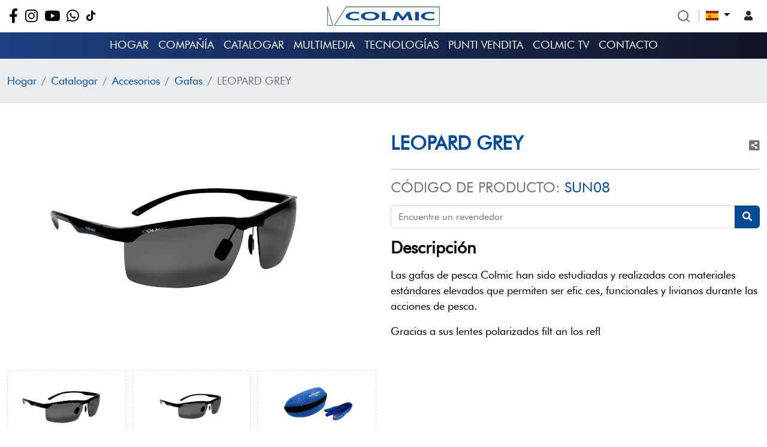

--- FILE ---
content_type: text/html; charset=UTF-8
request_url: https://www.colmic.it/es/product/leopard-grey
body_size: 21742
content:
<!DOCTYPE html>
<html lang="es">

<head>
	<meta charset="utf-8">
	<meta http-equiv="X-UA-Compatible" content="IE=edge">
	<title>LEOPARD GREY</title>
	<link rel="icon" href="https://www.colmic.it/assets/images/icons/favicons.png" type="image/x-icon" />
	<!-- Tell the browser to be responsive to screen width -->
	<meta name="viewport" content="width=device-width, initial-scale=1">
	<meta name="csrf-token" content="i0nXz1aHyZ9dCt81d8W3kauUPyrcdyRfocDW4eFM" />

	 

		<!--=================meta====================-->
	<meta name="description" content="Las gafas de pesca Colmic han sido estudiadas y realizadas con materiales estándares elevados que permiten ser efic ces, funcionales y livianos durante las acciones de pesca. Gracias a sus lentes pol" />
	<meta name="keywords" content="" />
	<meta name="robots" content="index, follow" />
	<meta property="og:type" content="article" />
	<meta property="og:url" content="https://www.colmic.it/es/product/leopard-grey" />
	<meta property="og:title" content="LEOPARD GREY" />
	<meta property="og:description" content="Las gafas de pesca Colmic han sido estudiadas y realizadas con materiales estándares elevados que permiten ser efic ces, funcionales y livianos durante las acciones de pesca. Gracias a sus lentes pol"/>
	<meta property="og:image" content="https://www.colmic.it/uploads/product/images/LEOPARD-GREY.jpg" />
	<meta property="og:image:width" content="1200" />
	<meta property="og:image:height" content="630" />
	<meta property="og:site_name" content="Colmic italia spa | Articoli da Pesca" />
	<link rel="canonical" href="https://www.colmic.it/es/product/leopard-grey">
	<!--=================meta END====================-->
	
	<link rel="preconnect" href="https://fonts.googleapis.com">
	<link rel="preconnect" href="https://fonts.gstatic.com" crossorigin>
	<link href="https://fonts.googleapis.com/css2?family=Barlow+Condensed:ital,wght@0,100;0,200;0,300;0,400;0,500;0,600;0,700;0,800;0,900;1,100;1,200;1,300;1,400;1,500;1,600;1,700;1,800;1,900&family=Barlow:ital,wght@0,100;0,200;0,300;0,400;0,500;0,600;0,700;0,800;0,900;1,100;1,200;1,300;1,400;1,500;1,600;1,700;1,800;1,900&display=swap" rel="stylesheet">

	<!-- bootstrap -->
	<link rel="stylesheet" href="https://www.colmic.it/assets/plugins/bootstrap-5/css/bootstrap.min.css" />
	<!-- <link rel="stylesheet" href="https://cdnjs.cloudflare.com/ajax/libs/flag-icon-css/6.6.4/css/flag-icons.min.css" /> -->
	<!-- <link rel="stylesheet" href="https://cdn.jsdelivr.net/npm/@docsearch/css@3" /> -->
	<!-- <link rel="stylesheet" href="https://unpkg.com/swiper@8/swiper-bundle.min.css"/> -->
	<!-- Font Awesome -->
	<link rel="stylesheet" href="https://www.colmic.it/assets/plugins/fontawesome-free/css/all.min.css" />
	<link rel="stylesheet" href="https://www.colmic.it/assets/plugins/fontawesome-free/font-awesome-animation.min.css" />
	<link rel="stylesheet" href="https://www.colmic.it/assets/plugins/flag-icon-css/css/flag-icon.min.css" />
	<link rel="stylesheet" href="https://www.colmic.it/assets/plugins/owl-carousel/css/owl.carousel.min.css" />
	<link rel="stylesheet" href="https://www.colmic.it/assets/plugins/owl-carousel/css/owl.theme.default.min.css" />
	<link rel="stylesheet" href="https://www.colmic.it/assets/plugins/magnific-popup/magnific-popup.css" />
	<link rel="stylesheet" href="https://www.colmic.it/assets/plugins/canvas-nav/canva-nav.css" />
	<link rel="stylesheet" href="https://www.colmic.it/assets/plugins/jquery-viewer/css/viewer.css" />
	<link rel="stylesheet" href="https://www.colmic.it/assets/plugins/flexbin/flexbin.css" />
	<link rel="stylesheet" href="https://www.colmic.it/assets/plugins/select2/css/select2.min.css" />
	<link rel="stylesheet" href="https://www.colmic.it/assets/css/theme.min.css" />
	<link rel="stylesheet" href="https://www.colmic.it/assets/css/responsive.css" />

	<!-- toastr -->
	<link rel="stylesheet" href="https://www.colmic.it/assets/dist/cdn/toastr.min.css">
	<link rel="stylesheet" type="text/css" href="https://www.colmic.it/vendor/cookie-consent/css/cookie-consent.css">
	<style>
		button:disabled#buttonAddon,
		button:disabled#footerButtonAddon {
			border-color: #666666;
			opacity: var(--bs-btn-disabled-opacity);
			border: 1px solid #999999;
			background-color: #cccccc;
			color: #666666;
		}
	</style>
	    <link rel="stylesheet" type="text/css" href="https://cdn.datatables.net/1.12.1/css/jquery.dataTables.css">
	<script>
		var base_url = "https:\/\/www.colmic.it";
	</script>
	<script src="https://www.google.com/recaptcha/api.js?" async defer></script>


	<!-- Google tag (gtag.js) -->
	<script async src="https://www.googletagmanager.com/gtag/js?id=UA-3320485-3"></script>
	<script>
		window.dataLayer = window.dataLayer || [];
		function gtag(){dataLayer.push(arguments);}
		gtag('js', new Date());
		gtag('config', 'UA-3320485-3');
	</script>
	
</head>

<body class="theme-default">
	<div id="container">
		<div class="wrapper cf">
			<header class="header-section">
    <div class="position-fixed w-100 main-navbar" id="mainNavbar">
        <div class="top-header py-2">
            <div class="container">
                <div class="row align-items-center">
                    <div class="col-6 col-md-6 col-lg-5">
                        <ul class="social-media-link pb-0 pb-md-0 mt-0 mt-md-0">
                                                        <li>
                                <a href="https://www.facebook.com/ColmicItaliaSpa/" target="_blank"><i class="fab fa-facebook-f fa-lg"></i></a>
                            </li>
                                                                                    <li>
                                <a href="https://www.instagram.com/colmicitalia/" target="_blank"><i class="fab fa-instagram fa-lg"></i></a>
                            </li>
                                                                                    <li>
                                <a href="https://www.youtube.com/c/COLMICITALIASpa" target="_blank"><i class="fab fa-youtube fa-lg"></i></a>
                            </li>
                                                                                    <li>
                                <a href="https://www.whatsapp.com/channel/0029VacDOGEKAwEv9KEH4L1z" target="_blank"><i class="fab fa-whatsapp fa-lg"></i></a>
                            </li>
                                                                                    <li>
                                <a href="https://www.tiktok.com/@colmicitaliaspa?lang=it-IT" target="_blank">
                                    <i class="fab fa-tiktok"></i>
                                </a>
                            </li>
                                                    </ul>
                    </div>
                    <div class="col-md-2 col-lg-2 d-none d-lg-block">
                        <a href="https://www.colmic.it/es" class="d-block text-center">
                            <img src="https://www.colmic.it/assets/images/colmic-logo.svg" class="img-fluid" alt="colmic" />
                        </a>
                    </div>
                    <div class="col-6 col-md-6 col-lg-5">
                        <div class="text-end">
                            <div class="btn-group language-select">
                                <!-- <button class="btn btn-light btn-transparent btn-search" type="button" onclick="openSearch()">
                                    <i class="fas fa-search"></i>
                                    <div id="docsearch"></div>
                                </button> -->
                                <div id="searchwrap">
                                    <form action="https://www.colmic.it/es/search" method="get">
                                        <input id="search" name="search" type="text" placeholder="Búsqueda">
                                        <input id="search_submit" value="Search" type="submit">
                                    </form>
                                </div>
                                <div class="dropdown language-dropdown-select">
                                    <button class="btn btn-light btn-transparent dropdown-toggle" type="button" data-bs-toggle="dropdown" aria-expanded="false">
                                                                            <span class="flag-icon flag-icon-es"></span>
                                                                        </button>
                                    

                                    <ul class="dropdown-menu dropdown-menu-end animate slideIn language-drop">
                                                                                <li>
                                            <a class="dropdown-item" rel="alternate" hreflang="en" href="https://www.colmic.it/en/product/leopard-grey">
                                                <i class="flag-icon flag-icon-gb mr-2"></i>
                                                English
                                            </a>
                                        </li>
                                                                                <li>
                                            <a class="dropdown-item" rel="alternate" hreflang="es" href="https://www.colmic.it/es/product/leopard-grey">
                                                <i class="flag-icon flag-icon-es mr-2"></i>
                                                español
                                            </a>
                                        </li>
                                                                                <li>
                                            <a class="dropdown-item" rel="alternate" hreflang="fr" href="https://www.colmic.it/fr/product/leopard-grey">
                                                <i class="flag-icon flag-icon-fr mr-2"></i>
                                                français
                                            </a>
                                        </li>
                                                                                <li>
                                            <a class="dropdown-item" rel="alternate" hreflang="it" href="https://www.colmic.it/it/product/leopard-grey">
                                                <i class="flag-icon flag-icon-it mr-2"></i>
                                                italiano
                                            </a>
                                        </li>
                                                                                <li>
                                            <a class="dropdown-item" rel="alternate" hreflang="hu" href="https://www.colmic.it/hu/product/leopard-grey">
                                                <i class="flag-icon flag-icon-hu mr-2"></i>
                                                magyar
                                            </a>
                                        </li>
                                        
                                                                            </ul>
                                </div>
                                <!-- User Dropdown-->
                                <div class="user-account-dropdown d-flex align-items-center gap-x-10">
                                    <div class="dropdown no-caret dropdown-user">
                                        <a class="btn btn-icon btn-transparent-dark dropdown-toggle" id="navbarDropdownUserImage" href="javascript:void(0);" role="button" data-bs-toggle="dropdown" aria-haspopup="true" aria-expanded="false">
                                            <i class="fas fa-user"></i>
                                        </a>
                                        <div class="dropdown-menu dropdown-menu-end animate slideIn" aria-labelledby="navbarDropdownUserImage">
                                                                                        <div class="before-login-auth">
                                                <a class="dropdown-item" href="https://www.colmic.it/es/customer/login">
                                                    <i class="fas fa-sign-in-alt"></i> Acceso                                                </a>
                                                <a class="dropdown-item" href="https://www.colmic.it/es/customer/register">
                                                    <i class="fas fa-user-edit"></i> Crear una cuenta                                                </a>
                                            </div>
                                                                                    </div>
                                    </div>
                                                                    </div>
                            </div>
                        </div>
                    </div>
                </div>
            </div>
        </div>
        <div class="bottom-header">
            <div class="container">
                <div class="row">
                    <div class="col-md-12">
                        <nav class="navbar navbar-expand-lg bg-transparent py-0">
                            <div class="container-fluid">
                                <a class="navbar-brand d-block d-lg-none" href="/"><img src="https://www.colmic.it/assets/images/colmic-footer-logo.svg" class="img-fluid" width="200" alt="colmic" /></a>
                                <span class="d-flex gap-x-15">
                                    <button class="navbar-toggler mobile-nav-toggle d-block d-lg-none" type="button">
                                        <span class="navbar-toggler-icon"></span>
                                    </button>
                                                                    </span>
                                <div class="collapse navbar-collapse text-uppercase" id="navbarSupportedContent">
                                    <ul class="navbar-nav mx-auto mb-2 mb-lg-0 colmic-navbar text-uppercase">
                                        <li class="nav-item">
                                            <a class="nav-link " aria-current="page" href="https://www.colmic.it/es">Hogar</a>
                                        </li>
                                        <!-- <li class="nav-item">
                                            <a class="nav-link " href="#companyModal" data-bs-toggle="modal">Compañía</a>
                                        </li> -->
                                        <li class="nav-item dropdown colmic-dropdown-mega position-relative">
                                            <a class="nav-link dropdown-toggle" href="#" data-bs-toggle="dropdown" data-bs-auto-close="outside">
                                                Compañía                                            </a>
                                            <div class="dropdown-menu mega-menu-content py-0 rounded-0 border-0">
                                                <div class="mega-content">
                                                    <div class="mega-catalogo-menu" id="divMenu">
                                                        <ul>
                                                                                                                                                                                    <li><a href="https://www.colmic.it/es#our_story" class="py-2"><i class="fas fa-book"></i> Nuestra historia</a></li>
                                                        </ul>
                                                    </div>
                                                </div>
                                            </div>
                                        </li>
                                        <!-- <li class="nav-item dropdown">
                                            <a class="nav-link dropdown-toggle" href="#" role="button" data-bs-toggle="dropdown" aria-expanded="false">
                                                Catalogar                                            </a>
                                            <ul class="dropdown-menu">
                                                <li><a class="dropdown-item" href="#">Action</a></li>
                                                <li><a class="dropdown-item" href="#">Another action</a></li>
                                                <li><a class="dropdown-item" href="#">Something else here</a></li>
                                            </ul>
                                        </li> -->
                                        <li class="nav-item dropdown colmic-dropdown-mega position-relative">
                                            <a class="nav-link dropdown-toggle" href="#" data-bs-toggle="dropdown" data-bs-auto-close="outside">
                                                Catalogar                                            </a>
                                            <div class="dropdown-menu mega-menu-content p-0 rounded-0 border-0">
                                                <div class="mega-content">
                                                    <div class="mega-catalogo-menu" id="divMenu">
                                                        <ul>
                                                                                                                                                                                    <li>
                                                                <a href="https://www.colmic.it/es/catalog/rbs">ROUBAISIENNE</a>
                                                                                                                                <ul>
                                                                                                                                        <li><a href="https://www.colmic.it/es/catalog/super-match-power-carp">Super Match Power Carp</a></li>
                                                                                                                                        <li><a href="https://www.colmic.it/es/catalog/all-round">All Round</a></li>
                                                                                                                                        <li><a href="https://www.colmic.it/es/catalog/special-carp">Special Carp - Specimen</a></li>
                                                                                                                                        <li><a href="https://www.colmic.it/es/catalog/spondine">Roubaisienne pequeño</a></li>
                                                                                                                                        <li><a href="https://www.colmic.it/es/catalog/top-kit">TOP KIT</a></li>
                                                                                                                                        <li><a href="https://www.colmic.it/es/catalog/minibutt">MINIBUTT</a></li>
                                                                                                                                        <li><a href="https://www.colmic.it/es/catalog/power-kit">POWER KIT</a></li>
                                                                                                                                        <li><a href="https://www.colmic.it/es/catalog/sft-series">SFT SERIES</a></li>
                                                                                                                                    </ul>
                                                                                                                            </li>
                                                                                                                        <li>
                                                                <a href="https://www.colmic.it/es/catalog/canne">Cañas</a>
                                                                                                                                <ul>
                                                                                                                                        <li><a href="https://www.colmic.it/es/catalog/alborella">Alburno</a></li>
                                                                                                                                        <li><a href="https://www.colmic.it/es/catalog/bolognesi">Bolo canas</a></li>
                                                                                                                                        <li><a href="https://www.colmic.it/es/catalog/fisse">Fijas</a></li>
                                                                                                                                        <li><a href="https://www.colmic.it/es/catalog/inglesi">Inglesas</a></li>
                                                                                                                                        <li><a href="https://www.colmic.it/es/catalog/telematch">Telematch</a></li>
                                                                                                                                        <li><a href="https://www.colmic.it/es/catalog/trota">Trucha</a></li>
                                                                                                                                        <li><a href="https://www.colmic.it/es/catalog/barca-2-3sect">Barco 2-3 sect</a></li>
                                                                                                                                        <li><a href="https://www.colmic.it/es/catalog/barca-teleregolabile">Barco Teleregulabile</a></li>
                                                                                                                                        <li><a href="https://www.colmic.it/es/catalog/barca-telescopica">Barco Telescopicas</a></li>
                                                                                                                                        <li><a href="https://www.colmic.it/es/catalog/beach-ledgering">Beach Ledgering</a></li>
                                                                                                                                        <li><a href="https://www.colmic.it/es/catalog/big-game">Big Game</a></li>
                                                                                                                                        <li><a href="https://www.colmic.it/es/catalog/surf-casting">Surf Casting</a></li>
                                                                                                                                        <li><a href="https://www.colmic.it/es/catalog/trolling">Trolling</a></li>
                                                                                                                                        <li><a href="https://www.colmic.it/es/catalog/canne-feeder">Cañas Feeder</a></li>
                                                                                                                                        <li><a href="https://www.colmic.it/es/catalog/slow-pitch">Slow Pitch</a></li>
                                                                                                                                    </ul>
                                                                                                                            </li>
                                                                                                                        <li>
                                                                <a href="https://www.colmic.it/es/catalog/manici-di-guadino">Manijas de aterrizaje</a>
                                                                                                                                <ul>
                                                                                                                                        <li><a href="https://www.colmic.it/es/catalog/innesto">Injerto</a></li>
                                                                                                                                        <li><a href="https://www.colmic.it/es/catalog/telescopici">Telescópico</a></li>
                                                                                                                                    </ul>
                                                                                                                            </li>
                                                                                                                        <li>
                                                                <a href="https://www.colmic.it/es/catalog/teste-di-guadino-guadini">Sacaderas</a>
                                                                                                                                <ul>
                                                                                                                                        <li><a href="https://www.colmic.it/es/catalog/guadini">Sacaderas</a></li>
                                                                                                                                        <li><a href="https://www.colmic.it/es/catalog/teste-di-guadino">Sacaderas</a></li>
                                                                                                                                    </ul>
                                                                                                                            </li>
                                                                                                                        <li>
                                                                <a href="https://www.colmic.it/es/catalog/ami">Anzuelos</a>
                                                                                                                                <ul>
                                                                                                                                        <li><a href="https://www.colmic.it/es/catalog/nuclear">Nuclear</a></li>
                                                                                                                                        <li><a href="https://www.colmic.it/es/catalog/hayabusa">Hayabusa</a></li>
                                                                                                                                        <li><a href="https://www.colmic.it/es/catalog/finali">Final</a></li>
                                                                                                                                        <li><a href="https://www.colmic.it/es/catalog/sabiki">Sabiki</a></li>
                                                                                                                                        <li><a href="https://www.colmic.it/es/catalog/assist-hook">Assist Hook</a></li>
                                                                                                                                        <li><a href="https://www.colmic.it/es/catalog/mustad">Mustad</a></li>
                                                                                                                                        <li><a href="https://www.colmic.it/es/catalog/ami-varie">Varie</a></li>
                                                                                                                                    </ul>
                                                                                                                            </li>
                                                                                                                        <li>
                                                                <a href="https://www.colmic.it/es/catalog/galleggianti">Flotadores</a>
                                                                                                                                <ul>
                                                                                                                                        <li><a href="https://www.colmic.it/es/catalog/competition-lake">Competition / Lake / Canal / River</a></li>
                                                                                                                                        <li><a href="https://www.colmic.it/es/catalog/passanti">Paso</a></li>
                                                                                                                                        <li><a href="https://www.colmic.it/es/catalog/alborella1">Alburno</a></li>
                                                                                                                                        <li><a href="https://www.colmic.it/es/catalog/vele">Navegacions</a></li>
                                                                                                                                        <li><a href="https://www.colmic.it/es/catalog/scorrevoli">Corredizo</a></li>
                                                                                                                                        <li><a href="https://www.colmic.it/es/catalog/multicolor">Multicolor</a></li>
                                                                                                                                        <li><a href="https://www.colmic.it/es/catalog/trota1">Trucha</a></li>
                                                                                                                                        <li><a href="https://www.colmic.it/es/catalog/mare">Mar</a></li>
                                                                                                                                        <li><a href="https://www.colmic.it/es/catalog/inglesi1">Inglesa</a></li>
                                                                                                                                        <li><a href="https://www.colmic.it/es/catalog/antenne">Accesorios</a></li>
                                                                                                                                        <li><a href="https://www.colmic.it/es/catalog/lenze-montate">Líneas de pesca</a></li>
                                                                                                                                        <li><a href="https://www.colmic.it/es/catalog/bombarde">Bombarde</a></li>
                                                                                                                                    </ul>
                                                                                                                            </li>
                                                                                                                        <li>
                                                                <a href="https://www.colmic.it/es/catalog/abbigliamento">Ropa</a>
                                                                                                                                <ul>
                                                                                                                                        <li><a href="https://www.colmic.it/es/catalog/invernale">Invierno</a></li>
                                                                                                                                        <li><a href="https://www.colmic.it/es/catalog/estivo">Verano</a></li>
                                                                                                                                        <li><a href="https://www.colmic.it/es/catalog/wader">WADERS</a></li>
                                                                                                                                    </ul>
                                                                                                                            </li>
                                                                                                                        <li>
                                                                <a href="https://www.colmic.it/es/catalog/borsetteria">Bolseteria</a>
                                                                                                                                <ul>
                                                                                                                                        <li><a href="https://www.colmic.it/es/catalog/borse-pvc">Bolseteria PVC</a></li>
                                                                                                                                        <li><a href="https://www.colmic.it/es/catalog/borse-trevira">Bolseteria Trevira</a></li>
                                                                                                                                        <li><a href="https://www.colmic.it/es/catalog/porta-canne">Porta cañas</a></li>
                                                                                                                                        <li><a href="https://www.colmic.it/es/catalog/porta-canne-rigidi">Porta cañas rígido</a></li>
                                                                                                                                        <li><a href="https://www.colmic.it/es/catalog/borse-polystyrene">Bolseteria Polystyrene</a></li>
                                                                                                                                        <li><a href="https://www.colmic.it/es/catalog/borse-black-essence">Bolseteria BLACK ESSENCE</a></li>
                                                                                                                                        <li><a href="https://www.colmic.it/es/catalog/borse-blue-grey-series">Bolseteria BLUE GREY SERIES</a></li>
                                                                                                                                        <li><a href="https://www.colmic.it/es/catalog/borse-grey-essence">Bolseteria GREY ESSENCE</a></li>
                                                                                                                                        <li><a href="https://www.colmic.it/es/catalog/borse-pvc-series">Bolseteria PVC SERIES</a></li>
                                                                                                                                    </ul>
                                                                                                                            </li>
                                                                                                                        <li>
                                                                <a href="https://www.colmic.it/es/catalog/fili">Lineas</a>
                                                                                                                                <ul>
                                                                                                                                        <li><a href="https://www.colmic.it/es/catalog/braided">Braided</a></li>
                                                                                                                                        <li><a href="https://www.colmic.it/es/catalog/fluorocarbon">Fluorocarbon</a></li>
                                                                                                                                        <li><a href="https://www.colmic.it/es/catalog/nylon">Lineas</a></li>
                                                                                                                                    </ul>
                                                                                                                            </li>
                                                                                                                        <li>
                                                                <a href="https://www.colmic.it/es/catalog/mulinelli">Carretes</a>
                                                                                                                                <ul>
                                                                                                                                        <li><a href="https://www.colmic.it/es/catalog/free-drag">Libre</a></li>
                                                                                                                                        <li><a href="https://www.colmic.it/es/catalog/front-drag">Frente</a></li>
                                                                                                                                        <li><a href="https://www.colmic.it/es/catalog/rear-drag">Trasero</a></li>
                                                                                                                                        <li><a href="https://www.colmic.it/es/catalog/trolling1">Trolling</a></li>
                                                                                                                                    </ul>
                                                                                                                            </li>
                                                                                                                        <li>
                                                                <a href="https://www.colmic.it/es/catalog/panieri">Panieres</a>
                                                                                                                            </li>
                                                                                                                        <li>
                                                                <a href="https://www.colmic.it/es/catalog/accessori-panieri">Accesorios Panieres</a>
                                                                                                                            </li>
                                                                                                                        <li>
                                                                <a href="https://www.colmic.it/es/catalog/modulistica-panieri">Formularios Panieres</a>
                                                                                                                            </li>
                                                                                                                        <li>
                                                                <a href="https://www.colmic.it/es/catalog/appoggia-kit-e-rulli-rbs">Apoya canas y rodillos</a>
                                                                                                                            </li>
                                                                                                                        <li>
                                                                <a href="https://www.colmic.it/es/catalog/nasse">Nasas</a>
                                                                                                                            </li>
                                                                                                                        <li>
                                                                <a href="https://www.colmic.it/es/catalog/accessori">Accesorios</a>
                                                                                                                                <ul>
                                                                                                                                        <li><a href="https://www.colmic.it/es/catalog/piombi">Plomos</a></li>
                                                                                                                                        <li><a href="https://www.colmic.it/es/catalog/misaki">Misaki</a></li>
                                                                                                                                        <li><a href="https://www.colmic.it/es/catalog/occhiali">Gafas</a></li>
                                                                                                                                        <li><a href="https://www.colmic.it/es/catalog/magic-net-series">Magic Net Series</a></li>
                                                                                                                                        <li><a href="https://www.colmic.it/es/catalog/wire-leader">Wire leader</a></li>
                                                                                                                                        <li><a href="https://www.colmic.it/es/catalog/vari">Vario</a></li>
                                                                                                                                        <li><a href="https://www.colmic.it/es/catalog/vagli">Tamizes</a></li>
                                                                                                                                        <li><a href="https://www.colmic.it/es/catalog/silicon-tube">Tubos de silicona</a></li>
                                                                                                                                        <li><a href="https://www.colmic.it/es/catalog/sedie">Sillas</a></li>
                                                                                                                                        <li><a href="https://www.colmic.it/es/catalog/secchi">Cubos</a></li>
                                                                                                                                        <li><a href="https://www.colmic.it/es/catalog/scatole">Cajas</a></li>
                                                                                                                                        <li><a href="https://www.colmic.it/es/catalog/rbs-accessori">RBS Accesorios</a></li>
                                                                                                                                        <li><a href="https://www.colmic.it/es/catalog/accessori-barca">Barco accesorios</a></li>
                                                                                                                                        <li><a href="https://www.colmic.it/es/catalog/pinze">Pinzas</a></li>
                                                                                                                                        <li><a href="https://www.colmic.it/es/catalog/ombrelloni">Paraguas</a></li>
                                                                                                                                        <li><a href="https://www.colmic.it/es/catalog/forbici">Tijeras</a></li>
                                                                                                                                        <li><a href="https://www.colmic.it/es/catalog/fionde">Hondas</a></li>
                                                                                                                                        <li><a href="https://www.colmic.it/es/catalog/eva">Eva</a></li>
                                                                                                                                        <li><a href="https://www.colmic.it/es/catalog/espositori">Expositores</a></li>
                                                                                                                                        <li><a href="https://www.colmic.it/es/catalog/elastici">Elástico</a></li>
                                                                                                                                        <li><a href="https://www.colmic.it/es/catalog/coltelli">Cuchillos</a></li>
                                                                                                                                        <li><a href="https://www.colmic.it/es/catalog/cinture">Cinturones</a></li>
                                                                                                                                        <li><a href="https://www.colmic.it/es/catalog/bilance">Báscula</a></li>
                                                                                                                                    </ul>
                                                                                                                            </li>
                                                                                                                        <li>
                                                                <a href="https://www.colmic.it/es/catalog/girelle-generale">Emerillons</a>
                                                                                                                                <ul>
                                                                                                                                        <li><a href="https://www.colmic.it/es/catalog/girelle-yellow">Emerillons Yellow Series</a></li>
                                                                                                                                        <li><a href="https://www.colmic.it/es/catalog/girelle-orange">Emerillons Orange Series</a></li>
                                                                                                                                        <li><a href="https://www.colmic.it/es/catalog/high-speed-series-girelle">Emerillons High Speed Series</a></li>
                                                                                                                                    </ul>
                                                                                                                            </li>
                                                                                                                        <li>
                                                                <a href="https://www.colmic.it/es/catalog/pasture">Engodos</a>
                                                                                                                                <ul>
                                                                                                                                        <li><a href="https://www.colmic.it/es/catalog/colle">Pegamento</a></li>
                                                                                                                                        <li><a href="https://www.colmic.it/es/catalog/coloranti">Colorantes</a></li>
                                                                                                                                        <li><a href="https://www.colmic.it/es/catalog/additivi">Aditivos</a></li>
                                                                                                                                        <li><a href="https://www.colmic.it/es/catalog/champion-feed">Champion Feed</a></li>
                                                                                                                                        <li><a href="https://www.colmic.it/es/catalog/pasture-acqua-dolce">Engodos agua dulce</a></li>
                                                                                                                                        <li><a href="https://www.colmic.it/es/catalog/pasture-mare">Engodos agua salada</a></li>
                                                                                                                                        <li><a href="https://www.colmic.it/es/catalog/terre-e-ghiaie">Tierras</a></li>
                                                                                                                                        <li><a href="https://www.colmic.it/es/catalog/wafters">Wafters</a></li>
                                                                                                                                    </ul>
                                                                                                                            </li>
                                                                                                                        <li>
                                                                <a href="https://www.colmic.it/es/catalog/feeder">Feeder</a>
                                                                                                                                <ul>
                                                                                                                                        <li><a href="https://www.colmic.it/es/catalog/appoggiacanna">Apoya caña</a></li>
                                                                                                                                        <li><a href="https://www.colmic.it/es/catalog/fili1">Feeder lineas</a></li>
                                                                                                                                        <li><a href="https://www.colmic.it/es/catalog/pasturatori">Feeders</a></li>
                                                                                                                                        <li><a href="https://www.colmic.it/es/catalog/pasture1">Feeder engodos</a></li>
                                                                                                                                        <li><a href="https://www.colmic.it/es/catalog/accessori-vari">Accesorios</a></li>
                                                                                                                                        <li><a href="https://www.colmic.it/es/catalog/telefeeder">TeleFeeder</a></li>
                                                                                                                                    </ul>
                                                                                                                            </li>
                                                                                                                                                                                </ul>
                                                    </div>
                                                    <div class="p-2 light-bg-color">
                                                        <div class="mg-menu-btn"> <!-- mega-menu-social -->
                                                            <div class="mt-0">
                                                                <!-- <a href="https://www.colmic.it/es/new-products" class="btn btn-orange"><i class="fas fa-box"></i> Nuevo producto</a> -->
                                                                <a href="https://www.colmic.it/es/pdf-catalog" class="btn btn-orange w-100"><i class="fas fa-file-pdf"></i> Catálogo pdf</a>
                                                                <!--  -->
                                                            </div>
                                                        </div>
                                                    </div>
                                                    <!-- <div class="container-fluid p-0">
                                                        <div class="row row-cols-1 row-cols-sm-1 align-items-stretch g-0">
                                                            <div class="col">
                                                                <div class="p-4 position-relative h-100">
                                                                    
                                                                </div>
                                                            </div>
                                                            <div class="col-md-5 bg-light border-start navbar-news-section">

                                                            </div>
                                                        </div>
                                                    </div> -->
                                                </div>
                                            </div>
                                        </li>
                                        
                                        <!-- <li class="nav-item">
                                            <a class="nav-link " href="#videoMenuModal" data-bs-toggle="modal">Multimedia</a>
                                        </li> -->
                                        <li class="nav-item dropdown colmic-dropdown-mega position-relative">
                                            <a class="nav-link dropdown-toggle" href="#" data-bs-toggle="dropdown" data-bs-auto-close="outside">
                                                Multimedia                                            </a>
                                            <div class="dropdown-menu mega-menu-content p-0 rounded-0 border-0">
                                                <div class="mega-content">
                                                    <div class="mega-catalogo-menu" id="divMenu">
                                                                                                                                                                        <ul class="videos-menu-ul">
                                                                                                                        <li>
                                                                <li><a href="https://www.colmic.it/es/video-details/767" class="text-truncate">BOLOGNESE DNA | SCADUTA A CALAFURIA | EP.1 – COLMIC</a></li>
                                                            </li>
                                                                                                                        <li>
                                                                <li><a href="https://www.colmic.it/es/video-details/766" class="text-truncate">FREEWATER - IL GRANDE FIUME | EP7 | FEEDER COLMIC</a></li>
                                                            </li>
                                                                                                                        <li>
                                                                <li><a href="https://www.colmic.it/es/video-details/765" class="text-truncate">FREEWATER - FIUME LIRI | EP6 | FEEDER COLMIC</a></li>
                                                            </li>
                                                                                                                        <li>
                                                                <li><a href="https://www.colmic.it/es/video-details/764" class="text-truncate">FREEWATER | I BARBI DELL’ADDA - EP.5 - FEEDER</a></li>
                                                            </li>
                                                                                                                        <li>
                                                                <li><a href="https://www.colmic.it/es/video-details/763" class="text-truncate">CALAMARI DI GIORNO</a></li>
                                                            </li>
                                                                                                                        <li>
                                                                <li><a href="https://www.colmic.it/es/video-details/762" class="text-truncate">FREEWATER - FIUME SACCO | EP4 | FEEDER COLMIC</a></li>
                                                            </li>
                                                                                                                        <li>
                                                                <li><a href="https://www.colmic.it/es/video-details/761" class="text-truncate">FREEWATER – SHALLOW FEEDER | ARNO | EP3 | FEEDER COLMIC</a></li>
                                                            </li>
                                                                                                                    </ul>
                                                                                                                                            
                                                    </div>
                                                    <div class="p-2 light-bg-color">
                                                        <div class="mg-menu-btn"> <!-- mega-menu-social -->
                                                            <div class="mt-0">
                                                                <!-- <a href="https://www.colmic.it/es/new-products" class="btn btn-orange"><i class="fas fa-box"></i> Nuevo producto</a> -->
                                                                <a href="https://www.colmic.it/es/video-list" class="btn btn-orange d-block w-100">Ver todo</a>
                                                                <!--  -->
                                                            </div>
                                                        </div>
                                                    </div>
                                                    <!-- <div class="container-fluid p-0">
                                                        <div class="row row-cols-1 row-cols-sm-1 align-items-stretch g-0">
                                                            <div class="col">
                                                                <div class="p-4 position-relative h-100">
                                                                    
                                                                </div>
                                                            </div>
                                                            <div class="col-md-5 bg-light border-start navbar-news-section">

                                                            </div>
                                                        </div>
                                                    </div> -->
                                                </div>
                                            </div>
                                        </li>
                                        <li class="nav-item">
                                            <a class="nav-link " href="https://www.colmic.it/es/technologies">Tecnologías</a>
                                        </li>
                                        <li class="nav-item">
                                            <a class="nav-link " href="https://www.colmic.it/es/point-of-sales">Punti vendita</a>
                                        </li>
                                        <li class="nav-item">
                                            <a class="nav-link " href="https://www.colmic.it/es/colmic-tv">Colmic TV<!--Programación de TV--></a>
                                        </li>
                                        
                                        <li class="nav-item">
                                            <a class="nav-link " href="https://www.colmic.it/es/contact">Contacto</a>
                                        </li>
                                                                                <!-- <li class="nav-item newslatter-item">
                                            <a class="nav-link " href="https://www.colmic.it/es/newsletter-pescare-show">Boletín espectáculo Pescare</a>
                                        </li> -->
                                    </ul>
                                </div>
                            </div>
                        </nav>
                    </div>
                </div>
            </div>
        </div>
    </div>
</header>
<!-- Modal Catalogo -->
<div class="modal fade" id="catalogoModal" tabindex="-1" aria-labelledby="staticBackdropLabel" aria-hidden="true">
    <!--data-bs-backdrop="static" data-bs-keyboard="false" -->
    <div class="modal-dialog modal-xl">
        <div class="modal-content">
            <div class="modal-body p-0">
                <div class="container p-0">
                    <button type="button" class="btn btn-light btn-lg btn-transparent p-0 position-absolute category-close" data-bs-dismiss="modal" aria-label="Close">
                        <i class="fas fa-times-circle fa-lg text-white"></i>
                    </button>
                    <div class="row row-cols-1 row-cols-sm-2 align-items-stretch g-0">
                        <div class="col">
                            <div class="p-4 position-relative h-100">
                                <div class="mega-catalogo-menu" id="divMenu">
                                    <ul>
                                                                                                                        <li>
                                            <a href="https://www.colmic.it/es/catalog/rbs">ROUBAISIENNE</a>
                                                                                        <ul>
                                                                                                <li><a href="https://www.colmic.it/es/catalog/super-match-power-carp">Super Match Power Carp</a></li>
                                                                                                <li><a href="https://www.colmic.it/es/catalog/all-round">All Round</a></li>
                                                                                                <li><a href="https://www.colmic.it/es/catalog/special-carp">Special Carp - Specimen</a></li>
                                                                                                <li><a href="https://www.colmic.it/es/catalog/spondine">Roubaisienne pequeño</a></li>
                                                                                                <li><a href="https://www.colmic.it/es/catalog/top-kit">TOP KIT</a></li>
                                                                                                <li><a href="https://www.colmic.it/es/catalog/minibutt">MINIBUTT</a></li>
                                                                                                <li><a href="https://www.colmic.it/es/catalog/power-kit">POWER KIT</a></li>
                                                                                                <li><a href="https://www.colmic.it/es/catalog/sft-series">SFT SERIES</a></li>
                                                                                            </ul>
                                                                                    </li>
                                                                                <li>
                                            <a href="https://www.colmic.it/es/catalog/canne">Cañas</a>
                                                                                        <ul>
                                                                                                <li><a href="https://www.colmic.it/es/catalog/alborella">Alburno</a></li>
                                                                                                <li><a href="https://www.colmic.it/es/catalog/bolognesi">Bolo canas</a></li>
                                                                                                <li><a href="https://www.colmic.it/es/catalog/fisse">Fijas</a></li>
                                                                                                <li><a href="https://www.colmic.it/es/catalog/inglesi">Inglesas</a></li>
                                                                                                <li><a href="https://www.colmic.it/es/catalog/telematch">Telematch</a></li>
                                                                                                <li><a href="https://www.colmic.it/es/catalog/trota">Trucha</a></li>
                                                                                                <li><a href="https://www.colmic.it/es/catalog/barca-2-3sect">Barco 2-3 sect</a></li>
                                                                                                <li><a href="https://www.colmic.it/es/catalog/barca-teleregolabile">Barco Teleregulabile</a></li>
                                                                                                <li><a href="https://www.colmic.it/es/catalog/barca-telescopica">Barco Telescopicas</a></li>
                                                                                                <li><a href="https://www.colmic.it/es/catalog/beach-ledgering">Beach Ledgering</a></li>
                                                                                                <li><a href="https://www.colmic.it/es/catalog/big-game">Big Game</a></li>
                                                                                                <li><a href="https://www.colmic.it/es/catalog/surf-casting">Surf Casting</a></li>
                                                                                                <li><a href="https://www.colmic.it/es/catalog/trolling">Trolling</a></li>
                                                                                                <li><a href="https://www.colmic.it/es/catalog/canne-feeder">Cañas Feeder</a></li>
                                                                                                <li><a href="https://www.colmic.it/es/catalog/slow-pitch">Slow Pitch</a></li>
                                                                                            </ul>
                                                                                    </li>
                                                                                <li>
                                            <a href="https://www.colmic.it/es/catalog/manici-di-guadino">Manijas de aterrizaje</a>
                                                                                        <ul>
                                                                                                <li><a href="https://www.colmic.it/es/catalog/innesto">Injerto</a></li>
                                                                                                <li><a href="https://www.colmic.it/es/catalog/telescopici">Telescópico</a></li>
                                                                                            </ul>
                                                                                    </li>
                                                                                <li>
                                            <a href="https://www.colmic.it/es/catalog/teste-di-guadino-guadini">Sacaderas</a>
                                                                                        <ul>
                                                                                                <li><a href="https://www.colmic.it/es/catalog/guadini">Sacaderas</a></li>
                                                                                                <li><a href="https://www.colmic.it/es/catalog/teste-di-guadino">Sacaderas</a></li>
                                                                                            </ul>
                                                                                    </li>
                                                                                <li>
                                            <a href="https://www.colmic.it/es/catalog/ami">Anzuelos</a>
                                                                                        <ul>
                                                                                                <li><a href="https://www.colmic.it/es/catalog/nuclear">Nuclear</a></li>
                                                                                                <li><a href="https://www.colmic.it/es/catalog/hayabusa">Hayabusa</a></li>
                                                                                                <li><a href="https://www.colmic.it/es/catalog/finali">Final</a></li>
                                                                                                <li><a href="https://www.colmic.it/es/catalog/sabiki">Sabiki</a></li>
                                                                                                <li><a href="https://www.colmic.it/es/catalog/assist-hook">Assist Hook</a></li>
                                                                                                <li><a href="https://www.colmic.it/es/catalog/mustad">Mustad</a></li>
                                                                                                <li><a href="https://www.colmic.it/es/catalog/ami-varie">Varie</a></li>
                                                                                            </ul>
                                                                                    </li>
                                                                                <li>
                                            <a href="https://www.colmic.it/es/catalog/galleggianti">Flotadores</a>
                                                                                        <ul>
                                                                                                <li><a href="https://www.colmic.it/es/catalog/competition-lake">Competition / Lake / Canal / River</a></li>
                                                                                                <li><a href="https://www.colmic.it/es/catalog/passanti">Paso</a></li>
                                                                                                <li><a href="https://www.colmic.it/es/catalog/alborella1">Alburno</a></li>
                                                                                                <li><a href="https://www.colmic.it/es/catalog/vele">Navegacions</a></li>
                                                                                                <li><a href="https://www.colmic.it/es/catalog/scorrevoli">Corredizo</a></li>
                                                                                                <li><a href="https://www.colmic.it/es/catalog/multicolor">Multicolor</a></li>
                                                                                                <li><a href="https://www.colmic.it/es/catalog/trota1">Trucha</a></li>
                                                                                                <li><a href="https://www.colmic.it/es/catalog/mare">Mar</a></li>
                                                                                                <li><a href="https://www.colmic.it/es/catalog/inglesi1">Inglesa</a></li>
                                                                                                <li><a href="https://www.colmic.it/es/catalog/antenne">Accesorios</a></li>
                                                                                                <li><a href="https://www.colmic.it/es/catalog/lenze-montate">Líneas de pesca</a></li>
                                                                                                <li><a href="https://www.colmic.it/es/catalog/bombarde">Bombarde</a></li>
                                                                                            </ul>
                                                                                    </li>
                                                                                <li>
                                            <a href="https://www.colmic.it/es/catalog/abbigliamento">Ropa</a>
                                                                                        <ul>
                                                                                                <li><a href="https://www.colmic.it/es/catalog/invernale">Invierno</a></li>
                                                                                                <li><a href="https://www.colmic.it/es/catalog/estivo">Verano</a></li>
                                                                                                <li><a href="https://www.colmic.it/es/catalog/wader">WADERS</a></li>
                                                                                            </ul>
                                                                                    </li>
                                                                                <li>
                                            <a href="https://www.colmic.it/es/catalog/borsetteria">Bolseteria</a>
                                                                                        <ul>
                                                                                                <li><a href="https://www.colmic.it/es/catalog/borse-pvc">Bolseteria PVC</a></li>
                                                                                                <li><a href="https://www.colmic.it/es/catalog/borse-trevira">Bolseteria Trevira</a></li>
                                                                                                <li><a href="https://www.colmic.it/es/catalog/porta-canne">Porta cañas</a></li>
                                                                                                <li><a href="https://www.colmic.it/es/catalog/porta-canne-rigidi">Porta cañas rígido</a></li>
                                                                                                <li><a href="https://www.colmic.it/es/catalog/borse-polystyrene">Bolseteria Polystyrene</a></li>
                                                                                                <li><a href="https://www.colmic.it/es/catalog/borse-black-essence">Bolseteria BLACK ESSENCE</a></li>
                                                                                                <li><a href="https://www.colmic.it/es/catalog/borse-blue-grey-series">Bolseteria BLUE GREY SERIES</a></li>
                                                                                                <li><a href="https://www.colmic.it/es/catalog/borse-grey-essence">Bolseteria GREY ESSENCE</a></li>
                                                                                                <li><a href="https://www.colmic.it/es/catalog/borse-pvc-series">Bolseteria PVC SERIES</a></li>
                                                                                            </ul>
                                                                                    </li>
                                                                                <li>
                                            <a href="https://www.colmic.it/es/catalog/fili">Lineas</a>
                                                                                        <ul>
                                                                                                <li><a href="https://www.colmic.it/es/catalog/braided">Braided</a></li>
                                                                                                <li><a href="https://www.colmic.it/es/catalog/fluorocarbon">Fluorocarbon</a></li>
                                                                                                <li><a href="https://www.colmic.it/es/catalog/nylon">Lineas</a></li>
                                                                                            </ul>
                                                                                    </li>
                                                                                <li>
                                            <a href="https://www.colmic.it/es/catalog/mulinelli">Carretes</a>
                                                                                        <ul>
                                                                                                <li><a href="https://www.colmic.it/es/catalog/free-drag">Libre</a></li>
                                                                                                <li><a href="https://www.colmic.it/es/catalog/front-drag">Frente</a></li>
                                                                                                <li><a href="https://www.colmic.it/es/catalog/rear-drag">Trasero</a></li>
                                                                                                <li><a href="https://www.colmic.it/es/catalog/trolling1">Trolling</a></li>
                                                                                            </ul>
                                                                                    </li>
                                                                                <li>
                                            <a href="https://www.colmic.it/es/catalog/panieri">Panieres</a>
                                                                                    </li>
                                                                                <li>
                                            <a href="https://www.colmic.it/es/catalog/accessori-panieri">Accesorios Panieres</a>
                                                                                    </li>
                                                                                <li>
                                            <a href="https://www.colmic.it/es/catalog/modulistica-panieri">Formularios Panieres</a>
                                                                                    </li>
                                                                                <li>
                                            <a href="https://www.colmic.it/es/catalog/appoggia-kit-e-rulli-rbs">Apoya canas y rodillos</a>
                                                                                    </li>
                                                                                <li>
                                            <a href="https://www.colmic.it/es/catalog/nasse">Nasas</a>
                                                                                    </li>
                                                                                <li>
                                            <a href="https://www.colmic.it/es/catalog/accessori">Accesorios</a>
                                                                                        <ul>
                                                                                                <li><a href="https://www.colmic.it/es/catalog/piombi">Plomos</a></li>
                                                                                                <li><a href="https://www.colmic.it/es/catalog/misaki">Misaki</a></li>
                                                                                                <li><a href="https://www.colmic.it/es/catalog/occhiali">Gafas</a></li>
                                                                                                <li><a href="https://www.colmic.it/es/catalog/magic-net-series">Magic Net Series</a></li>
                                                                                                <li><a href="https://www.colmic.it/es/catalog/wire-leader">Wire leader</a></li>
                                                                                                <li><a href="https://www.colmic.it/es/catalog/vari">Vario</a></li>
                                                                                                <li><a href="https://www.colmic.it/es/catalog/vagli">Tamizes</a></li>
                                                                                                <li><a href="https://www.colmic.it/es/catalog/silicon-tube">Tubos de silicona</a></li>
                                                                                                <li><a href="https://www.colmic.it/es/catalog/sedie">Sillas</a></li>
                                                                                                <li><a href="https://www.colmic.it/es/catalog/secchi">Cubos</a></li>
                                                                                                <li><a href="https://www.colmic.it/es/catalog/scatole">Cajas</a></li>
                                                                                                <li><a href="https://www.colmic.it/es/catalog/rbs-accessori">RBS Accesorios</a></li>
                                                                                                <li><a href="https://www.colmic.it/es/catalog/accessori-barca">Barco accesorios</a></li>
                                                                                                <li><a href="https://www.colmic.it/es/catalog/pinze">Pinzas</a></li>
                                                                                                <li><a href="https://www.colmic.it/es/catalog/ombrelloni">Paraguas</a></li>
                                                                                                <li><a href="https://www.colmic.it/es/catalog/forbici">Tijeras</a></li>
                                                                                                <li><a href="https://www.colmic.it/es/catalog/fionde">Hondas</a></li>
                                                                                                <li><a href="https://www.colmic.it/es/catalog/eva">Eva</a></li>
                                                                                                <li><a href="https://www.colmic.it/es/catalog/espositori">Expositores</a></li>
                                                                                                <li><a href="https://www.colmic.it/es/catalog/elastici">Elástico</a></li>
                                                                                                <li><a href="https://www.colmic.it/es/catalog/coltelli">Cuchillos</a></li>
                                                                                                <li><a href="https://www.colmic.it/es/catalog/cinture">Cinturones</a></li>
                                                                                                <li><a href="https://www.colmic.it/es/catalog/bilance">Báscula</a></li>
                                                                                            </ul>
                                                                                    </li>
                                                                                <li>
                                            <a href="https://www.colmic.it/es/catalog/girelle-generale">Emerillons</a>
                                                                                        <ul>
                                                                                                <li><a href="https://www.colmic.it/es/catalog/girelle-yellow">Emerillons Yellow Series</a></li>
                                                                                                <li><a href="https://www.colmic.it/es/catalog/girelle-orange">Emerillons Orange Series</a></li>
                                                                                                <li><a href="https://www.colmic.it/es/catalog/high-speed-series-girelle">Emerillons High Speed Series</a></li>
                                                                                            </ul>
                                                                                    </li>
                                                                                <li>
                                            <a href="https://www.colmic.it/es/catalog/pasture">Engodos</a>
                                                                                        <ul>
                                                                                                <li><a href="https://www.colmic.it/es/catalog/colle">Pegamento</a></li>
                                                                                                <li><a href="https://www.colmic.it/es/catalog/coloranti">Colorantes</a></li>
                                                                                                <li><a href="https://www.colmic.it/es/catalog/additivi">Aditivos</a></li>
                                                                                                <li><a href="https://www.colmic.it/es/catalog/champion-feed">Champion Feed</a></li>
                                                                                                <li><a href="https://www.colmic.it/es/catalog/pasture-acqua-dolce">Engodos agua dulce</a></li>
                                                                                                <li><a href="https://www.colmic.it/es/catalog/pasture-mare">Engodos agua salada</a></li>
                                                                                                <li><a href="https://www.colmic.it/es/catalog/terre-e-ghiaie">Tierras</a></li>
                                                                                                <li><a href="https://www.colmic.it/es/catalog/wafters">Wafters</a></li>
                                                                                            </ul>
                                                                                    </li>
                                                                                <li>
                                            <a href="https://www.colmic.it/es/catalog/feeder">Feeder</a>
                                                                                        <ul>
                                                                                                <li><a href="https://www.colmic.it/es/catalog/appoggiacanna">Apoya caña</a></li>
                                                                                                <li><a href="https://www.colmic.it/es/catalog/fili1">Feeder lineas</a></li>
                                                                                                <li><a href="https://www.colmic.it/es/catalog/pasturatori">Feeders</a></li>
                                                                                                <li><a href="https://www.colmic.it/es/catalog/pasture1">Feeder engodos</a></li>
                                                                                                <li><a href="https://www.colmic.it/es/catalog/accessori-vari">Accesorios</a></li>
                                                                                                <li><a href="https://www.colmic.it/es/catalog/telefeeder">TeleFeeder</a></li>
                                                                                            </ul>
                                                                                    </li>
                                                                                                                    </ul>
                                </div>

                                <div class="mt-3"> <!-- mega-menu-social -->
                                    <div class="d-flex justify-content-between align-items-center">
                                        <div>
                                            <a href="https://www.colmic.it/es/pdf-catalog" class="btn btn-outline-secondary"><i class="fas fa-file-pdf"></i> Catálogo pdf</a>
                                            <a href="https://www.colmic.it/es/new-products" class="btn btn-orange"><i class="fas fa-box"></i> Nuevo producto</a>
                                                                                    </div>
                                    </div>
                                </div>
                            </div>
                        </div>
                        <div class="col bg-bluecolor navbar-news-section">
                            <div class="p-4">
                                <div class="fst-italic">
                                    <h2 class="fw-bold text-white"> <em>Noticias de actualidad</em> </h2>
                                    <p><em><a href="https://www.colmic.it/es/news" class="text-white">leer todas las noticias <i class="fas fa-arrow-right"></i></a></em></p>
                                </div>
                                <div class="menu-news bg-white p-3 mb-3">
                                    <div class="row row-cols-1 row-cols-md-2">
                                                                                                                        <div class="col">
                                            <div class="single-new">
                                                <img src="https://www.colmic.it/uploads/news/images/thumbs/KiVQe_083816_KY3.jpg" class="img-fluid" alt="Catalogo 2022" />
                                                <div class="mt-3">
                                                    <h4 class="fw-bold fst-italic text-truncate">WR TECHNOLOGY</h4>
                                                    <a href="https://www.colmic.it/es/news-details/wr-technology" class="text-orange"><i class="fas fa-long-arrow-alt-right"></i> Aprende más</a>
                                                </div>
                                            </div>
                                        </div>
                                                                                                                    </div>
                                </div>
                                <img src="https://www.colmic.it/assets/images/colmic-white.png" width="180" class="mb-3" alt="colmic" />
                                <div class="text-white font-barlow">
                                    <small class="d-block fst-normal">Localita Ruota al Mando, 50066 Reggello FI, Italy.</small>
                                    <small class="d-block fst-normal">E-mail: <a href="mailto:info@colmic.it" class="text-white">info@colmic.it</a></small>
                                </div>
                                <ul class="social-media-link mt-3">
                                                                        <li>
                                        <a href="https://www.facebook.com/ColmicItaliaSpa/" class="text-white" target="_blank"><i class="fab fa-facebook-f fa-lg"></i></a>
                                    </li>
                                                                                                            <li>
                                        <a href="https://www.instagram.com/colmicitalia/" class="text-white" target="_blank"><i class="fab fa-instagram fa-lg"></i></a>
                                    </li>
                                                                                                            <li>
                                        <a href="https://www.youtube.com/c/COLMICITALIASpa" class="text-white" target="_blank"><i class="fab fa-youtube fa-lg"></i></a>
                                    </li>
                                                                                                            <li>
                                        <a href="https://www.whatsapp.com/channel/0029VacDOGEKAwEv9KEH4L1z" class="text-white" target="_blank"><i class="fab fa-whatsapp fa-lg"></i></a>
                                    </li>
                                                                                                            <li>
                                        <a href="https://www.tiktok.com/@colmicitaliaspa?lang=it-IT" class="text-white" target="_blank">
                                            <i class="fab fa-tiktok"></i>
                                        </a>
                                    </li>
                                                                    </ul>
                            </div>
                        </div>
                    </div>
                </div>
            </div>
        </div>
    </div>
</div>
<!-- Modal Company -->
<div class="modal fade" id="companyModal" tabindex="-1" aria-labelledby="staticBackdropLabel" aria-hidden="true">
    <!--data-bs-backdrop="static" data-bs-keyboard="false" -->
    <div class="modal-dialog modal-xl">
        <div class="modal-content">
            <div class="modal-body p-0">
                <div class="container p-0">
                    <button type="button" class="btn btn-light btn-lg btn-transparent p-0 position-absolute category-close" data-bs-dismiss="modal" aria-label="Close">
                        <i class="fas fa-times-circle fa-lg text-white"></i>
                    </button>
                    <div class="row row-cols-1 row-cols-sm-2 align-items-stretch g-0">
                        <div class="col">
                            <div class="p-4 position-relative h-100">
                                <div class="mega-catalogo-menu company-menu text-uppercase">
                                    <h2 class="fw-bold"> <em>Compañía</em> </h2>
                                    <hr>
                                    <ul>
                                                                                                                        <li><a href="https://www.colmic.it/es#our_story" class="closemodal"><i class="fas fa-book"></i> Nuestra historia</a></li>
                                    </ul>
                                </div>
                                <div class="position-absolute menu-social">
                                    <ul class="social-media-link pb-3">
                                                                                <li>
                                            <a href="https://www.facebook.com/ColmicItaliaSpa/" target="_blank"><i class="fab fa-facebook-f fa-lg"></i></a>
                                        </li>
                                                                                                                        <li>
                                            <a href="https://www.instagram.com/colmicitalia/" target="_blank"><i class="fab fa-instagram fa-lg"></i></a>
                                        </li>
                                                                                                                        <li>
                                            <a href="https://www.youtube.com/c/COLMICITALIASpa" target="_blank"><i class="fab fa-youtube fa-lg"></i></a>
                                        </li>
                                                                                                                        <li>
                                            <a href="https://www.whatsapp.com/channel/0029VacDOGEKAwEv9KEH4L1z" target="_blank"><i class="fab fa-whatsapp fa-lg"></i></a>
                                        </li>
                                                                                                                        <li>
                                            <a href="https://www.tiktok.com/@colmicitaliaspa?lang=it-IT" target="_blank">
                                                <i class="fab fa-tiktok"></i>
                                            </a>
                                        </li>
                                                                            </ul>
                                </div>
                            </div>
                        </div>
                        <div class="col bg-bluecolor navbar-news-section">
                            <div class="p-4">
                                <div class="fst-italic">
                                    <h2 class="fw-bold text-white"> <em>Noticias de actualidad</em> </h2>
                                    <p><em><a href="https://www.colmic.it/es/news" class="text-white">leer todas las noticias <i class="fas fa-arrow-right"></i></a></em></p>
                                </div>
                                <div class="menu-news bg-white p-3 mb-3">
                                    <div class="row row-cols-1 row-cols-md-2">
                                                                                                                        <div class="col">
                                            <div class="single-new">
                                                <img src="https://www.colmic.it/uploads/news/images/thumbs/KiVQe_083816_KY3.jpg" class="img-fluid" alt="Catalogo 2022" />
                                                <div class="mt-3">
                                                    <h4 class="fw-bold fst-italic text-truncate">WR TECHNOLOGY</h4>
                                                    <a href="https://www.colmic.it/es/news-details/wr-technology" class="text-orange"><i class="fas fa-long-arrow-alt-right"></i> Aprende más</a>
                                                </div>
                                            </div>
                                        </div>
                                                                                                                    </div>
                                </div>
                                <img src="https://www.colmic.it/assets/images/colmic-white.png" width="180" class="mb-3" alt="colmic" />
                                <div class="text-white font-barlow">
                                    <small class="d-block fst-normal">Localita Ruota al Mando, 50066 Reggello FI, Italy.</small>
                                    <small class="d-block fst-normal">E-mail: <a href="mailto:info@colmic.it" class="text-white">info@colmic.it</a></small>
                                </div>
                            </div>
                        </div>
                    </div>
                </div>
            </div>
        </div>
    </div>
</div>
<!-- Modal Logo Menu -->
<div class="modal fade" id="logoMenuModal" tabindex="-1" aria-labelledby="staticBackdropLabel" aria-hidden="true">
    <!--data-bs-backdrop="static" data-bs-keyboard="false" -->
    <div class="modal-dialog modal-xl">
        <div class="modal-content">
            <div class="modal-body p-0">
                <div class="container p-0">
                    <button type="button" class="btn btn-light btn-lg btn-transparent p-0 position-absolute category-close" data-bs-dismiss="modal" aria-label="Close">
                        <i class="fas fa-times-circle fa-lg text-white"></i>
                    </button>
                    <div class="row row-cols-1 row-cols-sm-2 align-items-stretch g-0">
                        <div class="col">
                            <div class="p-4 position-relative h-100">
                                <div class="mega-catalogo-menu logo-menu text-uppercase">
                                    <ul>
                                        <li>
                                            <a class="active" href="https://www.colmic.it/es">Hogar</a>
                                        </li>
                                        <li>
                                            <a href="#">Compañía </a>
                                            <ul>
                                                <li><a href="https://www.colmic.it/es/teams">Miembros del colmic</a></li>
                                                                                                <li><a href="https://www.colmic.it/es#our_story" class="closemodal">Nuestra historia</a></li>
                                            </ul>
                                        </li>
                                        <li>
                                            <a href="https://www.colmic.it/es/catalog">Catalogar</a>
                                        </li>
                                        <li>
                                            <a href="https://www.colmic.it/es/video-list">Multimedia</a>
                                        </li>
                                        <li>
                                            <a href="https://www.colmic.it/es/technologies">Tecnologías</a>
                                        </li>
                                        <li>
                                            <a href="https://www.colmic.it/es/point-of-sales">Punti vendita</a>
                                        </li>
                                        <li>
                                            <a href="https://www.colmic.it/es/colmic-tv">Colmic TV <!--Programación de TV--></a>
                                        </li>
                                        <li>
                                            <a href="https://www.colmic.it/es/contact">Contacto</a>
                                        </li>
                                        <!-- <li class="newslatter-item">
                                            <a href="https://www.colmic.it/es/newsletter-pescare-show">Pescare show</a>
                                        </li> -->
                                    </ul>
                                </div>
                                <div class="position-absolute menu-social">
                                    <ul class="social-media-link pb-3">
                                                                                <li>
                                            <a href="https://www.facebook.com/ColmicItaliaSpa/" target="_blank"><i class="fab fa-facebook-f fa-lg"></i></a>
                                        </li>
                                                                                                                        <li>
                                            <a href="https://www.instagram.com/colmicitalia/" target="_blank"><i class="fab fa-instagram fa-lg"></i></a>
                                        </li>
                                                                                                                        <li>
                                            <a href="https://www.youtube.com/c/COLMICITALIASpa" target="_blank"><i class="fab fa-youtube fa-lg"></i></a>
                                        </li>
                                                                                                                        <li>
                                            <a href="https://www.whatsapp.com/channel/0029VacDOGEKAwEv9KEH4L1z" target="_blank"><i class="fab fa-whatsapp fa-lg"></i></a>
                                        </li>
                                                                                                                        <li>
                                            <a href="https://www.tiktok.com/@colmicitaliaspa?lang=it-IT" target="_blank">
                                                <i class="fab fa-tiktok"></i>
                                            </a>
                                        </li>
                                                                            </ul>
                                </div>
                            </div>
                        </div>
                        <div class="col bg-bluecolor navbar-news-section">
                            <div class="p-4">
                                <div class="fst-italic">
                                    <h2 class="fw-bold text-white"> <em>Noticias de actualidad</em> </h2>
                                    <p><em><a href="https://www.colmic.it/es/news" class="text-white">leer todas las noticias <i class="fas fa-arrow-right"></i></a></em></p>
                                </div>
                                <div class="menu-news bg-white p-3 mb-3">
                                    <div class="row row-cols-1 row-cols-md-2">
                                                                                                                        <div class="col">
                                            <div class="single-new">
                                                <img src="https://www.colmic.it/uploads/news/images/thumbs/KiVQe_083816_KY3.jpg" class="img-fluid" alt="Catalogo 2022" />
                                                <div class="mt-3">
                                                    <h4 class="fw-bold fst-italic text-truncate">WR TECHNOLOGY</h4>
                                                    <a href="https://www.colmic.it/es/news-details/wr-technology" class="text-orange"><i class="fas fa-long-arrow-alt-right"></i> Aprende más</a>
                                                </div>
                                            </div>
                                        </div>
                                                                                                                    </div>
                                </div>
                                <img src="https://www.colmic.it/assets/images/colmic-white.png" width="180" class="mb-3" alt="colmic" />
                                <div class="text-white font-barlow">
                                    <small class="d-block fst-normal">Localita Ruota al Mando, 50066 Reggello FI, Italy.</small>
                                    <small class="d-block fst-normal">E-mail: <a href="mailto:info@colmic.it" class="text-white">info@colmic.it</a></small>
                                </div>
                            </div>
                        </div>
                    </div>
                </div>
            </div>
        </div>
    </div>
</div>
<!-- Modal Video -->
<div class="modal fade" id="videoMenuModal" tabindex="-1" aria-labelledby="staticBackdropLabel" aria-hidden="true">
    <!--data-bs-backdrop="static" data-bs-keyboard="false" -->
    <div class="modal-dialog modal-xl">
        <div class="modal-content">
            <div class="modal-body">
                <div class="container">
                    <button type="button" class="btn btn-primary position-absolute category-close" data-bs-dismiss="modal" aria-label="Close">
                        <i class="fas fa-times fa-lg text-white"></i>
                    </button>
                    <div class="row align-items-stretch">
                        <div class="col-md-6">
                            <p class="lead fw-bold">BOLOGNESE DNA | SCADUTA A CALAFURIA | EP.1 – COLMIC</p>
                            <iframe class="video-iframe" width="100%" height="302" src="https://www.youtube.com/embed/dihS1zv2DsM" id="video537" frameborder="0" allowfullscreen="" title="BEACH LEDGERING a FOSSACESIA MARINA"></iframe>
                            <p class="fw-normal" maxlength="5"><p>BOLOGNESE DNA è il nuovo format firmato Colmic, pensato per tutti gli appassionati di pesca a bolognese che vogliono andare oltre la semplice azione di pesca. Un progetto che racconta la bolognese alla radice, nel suo DNA: lettura dell’acqua, scelta delle condizioni, assetti corretti, gestione della passata e interpretazione del mare o del fiume.</p><p><span style="font-size: 1rem;">In questo nuovo video vi portiamo sulle coste livornesi, insieme a Jacopo Falsini e Mauro Mazzini, per una sessione di pesca a bolognese in una delle condizioni più affascinanti e redditizie: la scaduta. Dopo la mareggiata, quando il mare inizia lentamente a calmarsi, succede qualcosa di speciale. L’acqua resta velata, il fondale si rimescola, il cibo naturale si libera… e i pesci diventano più attivi, più confidenti, più presenti sotto riva. È il momento in cui la bolognese esprime tutto il suo potenziale: passate controllate, assetti precisi, tocchi decisi e catture che si susseguono. La scaduta non perdona errori, ma premia chi sa leggere il mare. Tra tecnica, esperienza e sensibilità, Jacopo e Mauro ci mostrano perché pescare in queste condizioni può fare davvero la differenza. Un video che profuma di salsedine, adrenalina e passione vera.</span></p></p>
                        </div>
                        <div class="col-md-3">
                            <p class="text-white bg-bluecolor rounded ps-1">Más videos</p>
                            <iframe class="video-iframe mb-3" width="100%" height="140" src="https://www.youtube.com/embed/2w7XC78CSDg" id="video536" frameborder="0" allowfullscreen="" title="I GIGANTI DEL MINCIO"></iframe>
                            <iframe class="video-iframe" width="100%" height="140" src="https://www.youtube.com/embed/Jm7SUdlfph4" id="video535" frameborder="0" allowfullscreen="" title="XILO ADVANCED - Jacopo Falsini"></iframe>
                        </div>
                        <div class="col-md-3">
                            <p class="text-white bg-bluecolor rounded ps-1">Lista de otros videos</p>
                                                                                    <ul class="mb-3">
                                                                <li><a href="https://www.colmic.it/es/video-details/767"> > BOLOGNESE DNA | SCADUTA A CALAFURIA | EP.1 – COLMIC</a></li>
                                                                <li><a href="https://www.colmic.it/es/video-details/766"> > FREEWATER - IL GRANDE FIUME | EP7 | FEEDER COLMIC</a></li>
                                                                <li><a href="https://www.colmic.it/es/video-details/765"> > FREEWATER - FIUME LIRI | EP6 | FEEDER COLMIC</a></li>
                                                                <li><a href="https://www.colmic.it/es/video-details/764"> > FREEWATER | I BARBI DELL’ADDA - EP.5 - FEEDER</a></li>
                                                                <li><a href="https://www.colmic.it/es/video-details/763"> > CALAMARI DI GIORNO</a></li>
                                                                <li><a href="https://www.colmic.it/es/video-details/762"> > FREEWATER - FIUME SACCO | EP4 | FEEDER COLMIC</a></li>
                                                                <li><a href="https://www.colmic.it/es/video-details/761"> > FREEWATER – SHALLOW FEEDER | ARNO | EP3 | FEEDER COLMIC</a></li>
                                                            </ul>
                                                                                    <a href="https://www.colmic.it/es/video-list" class="btn btn-primary d-block">Ver todo</a>
                        </div>
                    </div>
                </div>
            </div>
        </div>
    </div>
</div>

<!-- <div id="colmicSearchPanel" class="search-panel">
    <span class="closebtn" onclick="closeSearch()" title="Close Serch Panel">
        <i class="fas fa-times-circle"></i>
    </span>
    <div class="overlay-content">
        <form action="https://www.colmic.it/es/search" method="get">
            <input type="text" placeholder="Búsqueda" name="search" autofocus />
            <button type="submit"><i class="fa fa-search"></i></button>
        </form>
    </div>
</div>

<script>
    function openSearch() {
        document.getElementById("colmicSearchPanel").style.display = "block";
    }
    function closeSearch() {
        document.getElementById("colmicSearchPanel").style.display = "none";
    }

</script> -->
			    <section class="page-title-section">
        <div class="py-3 py-md-4 bg-light-gray">
            <div class="container">
                <div class="row">
                    <div class="col-md-12">
                        <nav class="mb-0">
                            <ol class="breadcrumb mb-0">
                                <li class="breadcrumb-item"><a href="https://www.colmic.it/es">Hogar</a></li>
                                <li class="breadcrumb-item"><a href="https://www.colmic.it/es/catalog">Catalogar</a></li>

                                                                                                            <li class="breadcrumb-item">
                                            <a href="https://www.colmic.it/es/catalog/accessori">Accesorios</a>
                                        </li>
                                                                            <li class="breadcrumb-item">
                                            <a href="https://www.colmic.it/es/catalog/occhiali">Gafas</a>
                                        </li>
                                                                    
                                <li class="breadcrumb-item active" aria-current="page">LEOPARD GREY</li>
                            </ol>
                        </nav>
                    </div>
                </div>
            </div>
        </div>
    </section>
    <section class="product-details-section py-4 py-md-5">
        <div class="container">
            <div class="row">
                <div class="col-md-6">
                    <div class="product-slide-box mb-3 mb-md-0">

                                                    <div class="owl-carousel owl-theme product-slider mb-2">

                                                                    <div class="item" data-hash="one">
                                        <img src="https://www.colmic.it/uploads/product/images/LEOPARD-GREY.jpg">
                                    </div>
                                
                                                                    <div class="item" data-hash="0">
                                        <img src="https://www.colmic.it/uploads/product/images/LEOPARD-GREY_1.jpg">
                                    </div>
                                                                    <div class="item" data-hash="1">
                                        <img src="https://www.colmic.it/uploads/product/images/LEOPARD-GREY_2.jpg">
                                    </div>
                                
                            </div>
                        
                                                    <div class="owl-carousel owl-theme product-slider-thum">
                                                                    <a href="#one" class="item" data-hash="one">
                                        <img src="https://www.colmic.it/uploads/product/images/LEOPARD-GREY.jpg">
                                    </a>
                                
                                                                    <a href="#0" class="item" data-hash="0">
                                        <img src="https://www.colmic.it/uploads/product/images/LEOPARD-GREY_1.jpg">
                                    </a>
                                                                    <a href="#1" class="item" data-hash="1">
                                        <img src="https://www.colmic.it/uploads/product/images/LEOPARD-GREY_2.jpg">
                                    </a>
                                                            </div>
                                            </div>

                </div>
                <div class="col-md-6">
                    <div class="product-content">
                        <div class="product-title">
                            <div class="d-flex justify-content-between align-items-center">
                                <h2 class="text-themeblue fw-bold">LEOPARD GREY</h2>
                                <div>
                                    <a href="#shareLinkModal" data-bs-toggle="modal" class="lead text-muted"><i class="fas fa-share-alt-square"></i></a>
                                </div>
                            </div>
                            <hr />
                            <div class="d-sm-flex justify-content-sm-between align-items-sm-center">
                                <h4 class="text-uppercase text-muted mb-lg-0">Código de producto: <span class="text-themeblue">SUN08</span></h4>
                                <span class="d-md-flex justify-content-md-between align-items-md-center gap-2">
                                                                                                        </span>
                            </div>
                        </div>
                        <div class="find-reseller my-3">
                            <form action="">
                                <div class="input-group">
                                    <input class="form-control" type="text" id="search" name="search" placeholder="Encuentre un revendedor" value="">
                                    <button class="btn btn-primary" type="submit"><i class="fas fa-search"></i></button>
                                </div>
                            </form>
                        </div>
                                                <div class="short-description mt-3 ">
                            <h5 class="fw-bold fs-3">Descripción</h5>
                            <p><p>Las gafas de pesca Colmic han sido estudiadas y realizadas con materiales estándares elevados que permiten ser efic ces, funcionales y livianos durante las acciones de pesca. </p><p>Gracias a sus lentes polarizados filt an los refl jos sin distorsión óptica y falta de nitidez. </p><p>Están equipados con estuche de protección, paño útil paar la limpieza de los lentes y una cómoda correa.</p><ul><li>POLARIZED</li></ul><p></p><p></p></p>
							<div class="fw-normal fs-1rem">
								<p>COLMIC ITALIA SPA prohíbe la reproducción total o parcial sin la autorización por escrito de los titulares de los derechos de autor.</p>
							</div>
                        </div>
                        
                    </div>
                </div>
            </div>
            <div class="data-table-section mt-3">
                <!-- <div class="row">
                    <div class="col-md-6">
                        <div class="find-reseller my-3">
                            <form action="">
                                <div class="input-group">
                                    <input class="form-control" type="text" id="search" name="search" placeholder="Encuentre un revendedor" value="">
                                    <button class="btn btn-primary" type="submit"><i class="fas fa-search"></i></button>
                                </div>
                            </form>
                        </div>
                    </div>
                </div> -->
                            </div>

        </div>
    </section>
    <section class="data-table-grid py-0">
        <div class="py-5">
            <div class="container">
                <div class="row">
                    <div class="col-md-12">
                        <h4 class="text-themeblue">Detalles</h4>
                        

                        
                    </div>
                </div>
            </div>
        </div>
    </section>

    
            <section class="video-correlati py-5 border-top bg-light">
            <div class="container">
                <div class="row">
                    <div class="col-md-12">
                        <h4 class="text-themeblue">Videos relacionados</h4>
                        <div class="owl-carousel owl-theme realted-product-video">
                                                                                                                            <div class="item-video">
                                        <iframe class="ratio ratio-4x3" src="https://www.youtube.com/embed/UdG8nvMukWs&amp;t=1s" allowfullscreen></iframe>
                                        <div class="video-title text-uppercase bg-orange p-2 text-white text-truncate">GAFAS 2019
                                        </div>
                                    </div>
                                                                                    </div>
                    </div>
                </div>
            </div>
        </section>
    
    
    
    
    <section class="san-siro-banner">
                    <a href="#" class="d-block text-center">
                <img src="https://www.colmic.it/assets/images/bg/colmic-no-image.jpg" class="img-fluid" alt="san siro" />
            </a>
            </section>


    
    <!-- Modal Product related video -->
    <div class="modal fade" id="shareLinkModal" tabindex="-1" aria-labelledby="staticBackdropLabel" aria-hidden="true">
        <!--data-bs-backdrop="static" data-bs-keyboard="false" -->
            <div class="modal-dialog modal-md">
                <div class="modal-content">
                    <div class="modal-body">
                        <div class="container p-0">
                            <button type="button" class="btn btn-light btn-lg btn-transparent p-0 position-absolute category-close" data-bs-dismiss="modal" aria-label="Close">
                                <i class="fas fa-times-circle fa-lg text-themeblue"></i>
                            </button>
                            <div class="row">
                                <div class="col-12">
                                    <h3>Comparte este enlace</h3>
                                    <form action="">
                                        <div class="input-group">
                                            <input type="text" id="productUrl" class="form-control" value="https://www.colmic.it/product/leopard-grey" readonly />
                                            <button class="btn btn-primary" onclick="copyUrl()" type="button">Copiar</button>
                                        </div>
                                    </form>
                                </div>
                            </div>
                        </div>
                    </div>
                </div>
            </div>
    </div>
			<footer class="blue-gradient-bg py-5 text-white">
    <div class="py-4 pt-0 pt-md-3 pt-lg-4 py-md-3 py-lg-4">
        <div class="container">
            <div class="row row-cols-2 row-cols-sm-2 row-cols-md-4 row-cols-lg-5">
                <div class="col">
                    <span class="lead text-uppercase fw-semibold d-block">Navegar</span>
                    <ul class="text-uppercase mt-3 mb-4 mb-md-0 footer-menu">
                        <li>
                            <a href="https://www.colmic.it/es">Hogar</a>
                        </li>
                        <li>
                            <a href="#companyModal" data-bs-toggle="modal">Compañía</a>
                        </li>
                        <li>
                            <a href="#catalogoModal" data-bs-toggle="modal">Catalogar</a>
                        </li>
                        <li>
                            <a href="https://www.colmic.it/es/video-list">Multimedia</a>
                        </li>
                        <li>
                            <a href="https://www.colmic.it/es/technologies">Tecnologías</a>
                        </li>
                        <li>
                            <a href="https://www.colmic.it/es/point-of-sales">Punti vendita</a>
                        </li>
                        <li>
                            <a href="https://www.colmic.it/es/colmic-tv">Colmic TV <!--Programación de TV--></a>
                        </li>
                        <li>
                            <a href="https://www.colmic.it/es/contact">Contacto</a>
                        </li>
                        <li>
                            <a href="https://www.colmic.it/es/smaltimento" class="closemodal"> Digestion</a>
                        </li>

                        <!-- <li class="newslatter-item">
                            <a href="https://www.colmic.it/es/newsletter-pescare-show">Pescare show</a>
                        </li> -->
                    </ul>
                </div>
                <div class="col">
                    <span class="lead text-uppercase fw-semibold d-block">Información</span>
                    <div class="mt-3 mb-4 mb-md-0 footer-address">
                        <address><p><b>Colmic Italia Spa</b><br>Localita Ruota al Mandò, 50066,</p><p>Reggello FI, Italy</p></address>
                        <address>Teléfono: 0558657079<br>Fax: 0558657174</address>
                        <address>Correo electrónico: info@colmic.it</address>
                    </div>
                </div>
                <div class="col text-md-center">
                    <img src="https://www.colmic.it/assets/images/colmic-footer-logo-white.svg" class="img-fluid" alt="colmic">
                    <div class="footer-social-media mb-0 mb-md-2 mb-lg-5 pt-md-4">
                        <ul class="social-media-link pt-3 pt-md-0">
                                                        <li>
                                <a href="https://www.facebook.com/ColmicItaliaSpa/" target="_blank"><i class="fab fa-facebook-f fa-lg"></i></a>
                            </li>
                                                                                    <li>
                                <a href="https://www.instagram.com/colmicitalia/" target="_blank"><i class="fab fa-instagram fa-lg"></i></a>
                            </li>
                                                                                    <li>
                                <a href="https://www.youtube.com/c/COLMICITALIASpa" target="_blank"><i class="fab fa-youtube fa-lg"></i></a>
                            </li>
                                                                                    <li>
                                <a href="https://www.whatsapp.com/channel/0029VacDOGEKAwEv9KEH4L1z" target="_blank"><i class="fab fa-whatsapp fa-lg"></i></a>
                            </li>
                                                                                    <li>
                                <a href="https://www.tiktok.com/@colmicitaliaspa?lang=it-IT" target="_blank">
                                    <i class="fab fa-tiktok"></i>
                                </a>
                            </li>
                                                    </ul>
                    </div>
                    <!-- <div class="mt-4 mt-md-0">
                        <span class="lead text-uppercase fw-bold d-block">Colmic</span>
                        <span class="lead text-uppercase fw-normal d-block">Sostiene</span>
                        <img src="https://www.colmic.it/assets/images/fiops-white.png" class="img-fluid" alt="fiops">
                    </div> -->
                </div>
                <div class="col text-md-end">
                    <span class="lead text-uppercase fw-semibold d-block">Privacidad</span>
                    <div class="mt-1 mt-md-3 mt-lg-5 footer-copyright">
                        <span class="d-block pt-3">
                            Copyright © 2023<br>Colmic Italia Spa<br>a Socio Unico<br>VAT 02118380480<br>
                            <b><a href="https://www.colmic.it/es/privacy" class="light-gray">Política de privacidad</a></b><br>
                            <b><a href="https://www.globusnet.it" class="light-gray" target="_blank">Desarrollado por Globus</a></b>
                        </span>
                        <a href="javascript:void(0)" class="js-lcc-settings-toggle cursor-pointer rounded-md hover:bg-yellow-300">Ajusta tus preferencias</a>
                    </div>
                </div>
                <div class="col-12 col-md-12 text-lg-end border-mobile-top mt-4 mt-md-0">
                    <div class="pt-3 pt-md-0">
                        <span class="lead fw-semibold d-block text-uppercase">Boletininformativo</span>
                        <p>Regístrese para recibir las últimas noticias</p>
                        
                        <div id="footerShowErrorMsg" style="display: none" class="alert alert-danger">
                        </div>
                        <form id="footerNewsletterForm" class="newsletter-form" method="POST" action="https://www.colmic.it/es/news-letter-subscribe">
                        
                            <input type="hidden" name="_token" value="i0nXz1aHyZ9dCt81d8W3kauUPyrcdyRfocDW4eFM">                            <div class="mb-2">
                                <div class="row g-2">
                                    <div class="col">
                                        <input type="text" class="form-control" name="first_name" value="" placeholder="Nombre de pila">
                                    </div>
                                    <div class="col">
                                        <input type="text" class="form-control" name="last_name" value="" placeholder="Apellido">
                                    </div>
                                </div>
                            </div>
                            <div class="mb-2">
                                <div class="row g-2">
                                    <div class="col">
                                        <input type="text" class="form-control" name="city" value="" placeholder="Ciudad">
                                    </div>
                                    <div class="col">
                                        <select class="form-select" name="fishing_style_id">
                                            <option value="">Seleccionar</option>
                                                                                                                                    <option value="10">Surfcasting</option>
                                                                                        <option value="11">Pesca al colpo</option>
                                                                                        <option value="12">Traina</option>
                                                                                        <option value="13">Feeder</option>
                                                                                        <option value="14">Inglese</option>
                                                                                        <option value="15">Bolognese</option>
                                                                                        <option value="16">Bolentino</option>
                                                                                        <option value="17">Mare</option>
                                                                                        <option value="18">Light Drifting</option>
                                                                                        <option value="19">Varie</option>
                                                                                        <option value="20">Trota</option>
                                                                                        <option value="21">Pillole di Pesca</option>
                                                                                                                                </select>
                                    </div>
                                </div>
                            </div>
                            <div class="mb-2">
                                <input type="text" class="form-control" name="email" value="" placeholder="Correo electrónico">
                            </div>
                            <div class="mb-2">
                                <label for="consent-privacy-footer"><input type="checkbox" class="" id="consent-privacy-footer" name="consent-privacy-footer" value="" placeholder="cmn.consent-privacy"> Acepto la <a href="https://www.colmic.it/es/newsletter-privacy-policy" target="_blank" class="underline hover:no-underline">política de privacidad</a>.</label>
                            </div>
                            <div class="mb-2 google-captcha">
                                <div data-sitekey="6LfYuRoqAAAAAN53Xqtk-NCmHdlvWHMqm9_TmQhY" class="g-recaptcha"></div>
                            </div>
                            <div class="text-start">
                                <button class="btn btn-light disabled" id="footerButtonAddon" type="submit">Suscribir</button>
                            </div>
                        </form>
                    </div>
                </div>
            </div>
        </div>
    </div>
</footer>
<!-- Go Scroll to Top -->
<div class="backTop"><i class="fas fa-arrow-up"></i></div>
			<nav id="main-nav">
    <ul>
        <li><a href="https://www.colmic.it/es">Hogar</a></li>
        <li>
            <a href="#">Compañía</a>
            <ul>
                                                <li><a href="https://www.colmic.it/es#our_story">Nuestra historia</a></li>
            </ul>
        </li>
        <li>
            <a href="https://www.colmic.it/es/catalog">Catalogar</a>
                                    <ul>
                                <li>
                    <a href="https://www.colmic.it/es/catalog/rbs">ROUBAISIENNE</a>
                    <ul>
                                                <li><a href="https://www.colmic.it/es/catalog/super-match-power-carp">Super Match Power Carp</a></li>
                                                <li><a href="https://www.colmic.it/es/catalog/all-round">All Round</a></li>
                                                <li><a href="https://www.colmic.it/es/catalog/special-carp">Special Carp - Specimen</a></li>
                                                <li><a href="https://www.colmic.it/es/catalog/spondine">Roubaisienne pequeño</a></li>
                                                <li><a href="https://www.colmic.it/es/catalog/top-kit">TOP KIT</a></li>
                                                <li><a href="https://www.colmic.it/es/catalog/minibutt">MINIBUTT</a></li>
                                                <li><a href="https://www.colmic.it/es/catalog/power-kit">POWER KIT</a></li>
                                                <li><a href="https://www.colmic.it/es/catalog/sft-series">SFT SERIES</a></li>
                                            </ul>
                </li>
                            </ul>
                        <ul>
                                <li>
                    <a href="https://www.colmic.it/es/catalog/canne">Cañas</a>
                    <ul>
                                                <li><a href="https://www.colmic.it/es/catalog/alborella">Alburno</a></li>
                                                <li><a href="https://www.colmic.it/es/catalog/bolognesi">Bolo canas</a></li>
                                                <li><a href="https://www.colmic.it/es/catalog/fisse">Fijas</a></li>
                                                <li><a href="https://www.colmic.it/es/catalog/inglesi">Inglesas</a></li>
                                                <li><a href="https://www.colmic.it/es/catalog/telematch">Telematch</a></li>
                                                <li><a href="https://www.colmic.it/es/catalog/trota">Trucha</a></li>
                                                <li><a href="https://www.colmic.it/es/catalog/barca-2-3sect">Barco 2-3 sect</a></li>
                                                <li><a href="https://www.colmic.it/es/catalog/barca-teleregolabile">Barco Teleregulabile</a></li>
                                                <li><a href="https://www.colmic.it/es/catalog/barca-telescopica">Barco Telescopicas</a></li>
                                                <li><a href="https://www.colmic.it/es/catalog/beach-ledgering">Beach Ledgering</a></li>
                                                <li><a href="https://www.colmic.it/es/catalog/big-game">Big Game</a></li>
                                                <li><a href="https://www.colmic.it/es/catalog/surf-casting">Surf Casting</a></li>
                                                <li><a href="https://www.colmic.it/es/catalog/trolling">Trolling</a></li>
                                                <li><a href="https://www.colmic.it/es/catalog/canne-feeder">Cañas Feeder</a></li>
                                                <li><a href="https://www.colmic.it/es/catalog/slow-pitch">Slow Pitch</a></li>
                                            </ul>
                </li>
                            </ul>
                        <ul>
                                <li>
                    <a href="https://www.colmic.it/es/catalog/manici-di-guadino">Manijas de aterrizaje</a>
                    <ul>
                                                <li><a href="https://www.colmic.it/es/catalog/innesto">Injerto</a></li>
                                                <li><a href="https://www.colmic.it/es/catalog/telescopici">Telescópico</a></li>
                                            </ul>
                </li>
                            </ul>
                        <ul>
                                <li>
                    <a href="https://www.colmic.it/es/catalog/teste-di-guadino-guadini">Sacaderas</a>
                    <ul>
                                                <li><a href="https://www.colmic.it/es/catalog/guadini">Sacaderas</a></li>
                                                <li><a href="https://www.colmic.it/es/catalog/teste-di-guadino">Sacaderas</a></li>
                                            </ul>
                </li>
                            </ul>
                        <ul>
                                <li>
                    <a href="https://www.colmic.it/es/catalog/ami">Anzuelos</a>
                    <ul>
                                                <li><a href="https://www.colmic.it/es/catalog/nuclear">Nuclear</a></li>
                                                <li><a href="https://www.colmic.it/es/catalog/hayabusa">Hayabusa</a></li>
                                                <li><a href="https://www.colmic.it/es/catalog/finali">Final</a></li>
                                                <li><a href="https://www.colmic.it/es/catalog/sabiki">Sabiki</a></li>
                                                <li><a href="https://www.colmic.it/es/catalog/assist-hook">Assist Hook</a></li>
                                                <li><a href="https://www.colmic.it/es/catalog/mustad">Mustad</a></li>
                                                <li><a href="https://www.colmic.it/es/catalog/ami-varie">Varie</a></li>
                                            </ul>
                </li>
                            </ul>
                        <ul>
                                <li>
                    <a href="https://www.colmic.it/es/catalog/galleggianti">Flotadores</a>
                    <ul>
                                                <li><a href="https://www.colmic.it/es/catalog/competition-lake">Competition / Lake / Canal / River</a></li>
                                                <li><a href="https://www.colmic.it/es/catalog/passanti">Paso</a></li>
                                                <li><a href="https://www.colmic.it/es/catalog/alborella1">Alburno</a></li>
                                                <li><a href="https://www.colmic.it/es/catalog/vele">Navegacions</a></li>
                                                <li><a href="https://www.colmic.it/es/catalog/scorrevoli">Corredizo</a></li>
                                                <li><a href="https://www.colmic.it/es/catalog/multicolor">Multicolor</a></li>
                                                <li><a href="https://www.colmic.it/es/catalog/trota1">Trucha</a></li>
                                                <li><a href="https://www.colmic.it/es/catalog/mare">Mar</a></li>
                                                <li><a href="https://www.colmic.it/es/catalog/inglesi1">Inglesa</a></li>
                                                <li><a href="https://www.colmic.it/es/catalog/antenne">Accesorios</a></li>
                                                <li><a href="https://www.colmic.it/es/catalog/lenze-montate">Líneas de pesca</a></li>
                                                <li><a href="https://www.colmic.it/es/catalog/bombarde">Bombarde</a></li>
                                            </ul>
                </li>
                            </ul>
                        <ul>
                                <li>
                    <a href="https://www.colmic.it/es/catalog/abbigliamento">Ropa</a>
                    <ul>
                                                <li><a href="https://www.colmic.it/es/catalog/invernale">Invierno</a></li>
                                                <li><a href="https://www.colmic.it/es/catalog/estivo">Verano</a></li>
                                                <li><a href="https://www.colmic.it/es/catalog/wader">WADERS</a></li>
                                            </ul>
                </li>
                            </ul>
                        <ul>
                                <li>
                    <a href="https://www.colmic.it/es/catalog/borsetteria">Bolseteria</a>
                    <ul>
                                                <li><a href="https://www.colmic.it/es/catalog/borse-pvc">Bolseteria PVC</a></li>
                                                <li><a href="https://www.colmic.it/es/catalog/borse-trevira">Bolseteria Trevira</a></li>
                                                <li><a href="https://www.colmic.it/es/catalog/porta-canne">Porta cañas</a></li>
                                                <li><a href="https://www.colmic.it/es/catalog/porta-canne-rigidi">Porta cañas rígido</a></li>
                                                <li><a href="https://www.colmic.it/es/catalog/borse-polystyrene">Bolseteria Polystyrene</a></li>
                                                <li><a href="https://www.colmic.it/es/catalog/borse-black-essence">Bolseteria BLACK ESSENCE</a></li>
                                                <li><a href="https://www.colmic.it/es/catalog/borse-blue-grey-series">Bolseteria BLUE GREY SERIES</a></li>
                                                <li><a href="https://www.colmic.it/es/catalog/borse-grey-essence">Bolseteria GREY ESSENCE</a></li>
                                                <li><a href="https://www.colmic.it/es/catalog/borse-pvc-series">Bolseteria PVC SERIES</a></li>
                                            </ul>
                </li>
                            </ul>
                        <ul>
                                <li>
                    <a href="https://www.colmic.it/es/catalog/fili">Lineas</a>
                    <ul>
                                                <li><a href="https://www.colmic.it/es/catalog/braided">Braided</a></li>
                                                <li><a href="https://www.colmic.it/es/catalog/fluorocarbon">Fluorocarbon</a></li>
                                                <li><a href="https://www.colmic.it/es/catalog/nylon">Lineas</a></li>
                                            </ul>
                </li>
                            </ul>
                        <ul>
                                <li>
                    <a href="https://www.colmic.it/es/catalog/mulinelli">Carretes</a>
                    <ul>
                                                <li><a href="https://www.colmic.it/es/catalog/free-drag">Libre</a></li>
                                                <li><a href="https://www.colmic.it/es/catalog/front-drag">Frente</a></li>
                                                <li><a href="https://www.colmic.it/es/catalog/rear-drag">Trasero</a></li>
                                                <li><a href="https://www.colmic.it/es/catalog/trolling1">Trolling</a></li>
                                            </ul>
                </li>
                            </ul>
                        <ul>
                                <li><a href="https://www.colmic.it/es/catalog/panieri">Panieres</a></li>
                            </ul>
                        <ul>
                                <li><a href="https://www.colmic.it/es/catalog/accessori-panieri">Accesorios Panieres</a></li>
                            </ul>
                        <ul>
                                <li><a href="https://www.colmic.it/es/catalog/modulistica-panieri">Formularios Panieres</a></li>
                            </ul>
                        <ul>
                                <li><a href="https://www.colmic.it/es/catalog/appoggia-kit-e-rulli-rbs">Apoya canas y rodillos</a></li>
                            </ul>
                        <ul>
                                <li><a href="https://www.colmic.it/es/catalog/nasse">Nasas</a></li>
                            </ul>
                        <ul>
                                <li>
                    <a href="https://www.colmic.it/es/catalog/accessori">Accesorios</a>
                    <ul>
                                                <li><a href="https://www.colmic.it/es/catalog/piombi">Plomos</a></li>
                                                <li><a href="https://www.colmic.it/es/catalog/misaki">Misaki</a></li>
                                                <li><a href="https://www.colmic.it/es/catalog/occhiali">Gafas</a></li>
                                                <li><a href="https://www.colmic.it/es/catalog/magic-net-series">Magic Net Series</a></li>
                                                <li><a href="https://www.colmic.it/es/catalog/wire-leader">Wire leader</a></li>
                                                <li><a href="https://www.colmic.it/es/catalog/vari">Vario</a></li>
                                                <li><a href="https://www.colmic.it/es/catalog/vagli">Tamizes</a></li>
                                                <li><a href="https://www.colmic.it/es/catalog/silicon-tube">Tubos de silicona</a></li>
                                                <li><a href="https://www.colmic.it/es/catalog/sedie">Sillas</a></li>
                                                <li><a href="https://www.colmic.it/es/catalog/secchi">Cubos</a></li>
                                                <li><a href="https://www.colmic.it/es/catalog/scatole">Cajas</a></li>
                                                <li><a href="https://www.colmic.it/es/catalog/rbs-accessori">RBS Accesorios</a></li>
                                                <li><a href="https://www.colmic.it/es/catalog/accessori-barca">Barco accesorios</a></li>
                                                <li><a href="https://www.colmic.it/es/catalog/pinze">Pinzas</a></li>
                                                <li><a href="https://www.colmic.it/es/catalog/ombrelloni">Paraguas</a></li>
                                                <li><a href="https://www.colmic.it/es/catalog/forbici">Tijeras</a></li>
                                                <li><a href="https://www.colmic.it/es/catalog/fionde">Hondas</a></li>
                                                <li><a href="https://www.colmic.it/es/catalog/eva">Eva</a></li>
                                                <li><a href="https://www.colmic.it/es/catalog/espositori">Expositores</a></li>
                                                <li><a href="https://www.colmic.it/es/catalog/elastici">Elástico</a></li>
                                                <li><a href="https://www.colmic.it/es/catalog/coltelli">Cuchillos</a></li>
                                                <li><a href="https://www.colmic.it/es/catalog/cinture">Cinturones</a></li>
                                                <li><a href="https://www.colmic.it/es/catalog/bilance">Báscula</a></li>
                                            </ul>
                </li>
                            </ul>
                        <ul>
                                <li>
                    <a href="https://www.colmic.it/es/catalog/girelle-generale">Emerillons</a>
                    <ul>
                                                <li><a href="https://www.colmic.it/es/catalog/girelle-yellow">Emerillons Yellow Series</a></li>
                                                <li><a href="https://www.colmic.it/es/catalog/girelle-orange">Emerillons Orange Series</a></li>
                                                <li><a href="https://www.colmic.it/es/catalog/high-speed-series-girelle">Emerillons High Speed Series</a></li>
                                            </ul>
                </li>
                            </ul>
                        <ul>
                                <li>
                    <a href="https://www.colmic.it/es/catalog/pasture">Engodos</a>
                    <ul>
                                                <li><a href="https://www.colmic.it/es/catalog/colle">Pegamento</a></li>
                                                <li><a href="https://www.colmic.it/es/catalog/coloranti">Colorantes</a></li>
                                                <li><a href="https://www.colmic.it/es/catalog/additivi">Aditivos</a></li>
                                                <li><a href="https://www.colmic.it/es/catalog/champion-feed">Champion Feed</a></li>
                                                <li><a href="https://www.colmic.it/es/catalog/pasture-acqua-dolce">Engodos agua dulce</a></li>
                                                <li><a href="https://www.colmic.it/es/catalog/pasture-mare">Engodos agua salada</a></li>
                                                <li><a href="https://www.colmic.it/es/catalog/terre-e-ghiaie">Tierras</a></li>
                                                <li><a href="https://www.colmic.it/es/catalog/wafters">Wafters</a></li>
                                            </ul>
                </li>
                            </ul>
                        <ul>
                                <li>
                    <a href="https://www.colmic.it/es/catalog/feeder">Feeder</a>
                    <ul>
                                                <li><a href="https://www.colmic.it/es/catalog/appoggiacanna">Apoya caña</a></li>
                                                <li><a href="https://www.colmic.it/es/catalog/fili1">Feeder lineas</a></li>
                                                <li><a href="https://www.colmic.it/es/catalog/pasturatori">Feeders</a></li>
                                                <li><a href="https://www.colmic.it/es/catalog/pasture1">Feeder engodos</a></li>
                                                <li><a href="https://www.colmic.it/es/catalog/accessori-vari">Accesorios</a></li>
                                                <li><a href="https://www.colmic.it/es/catalog/telefeeder">TeleFeeder</a></li>
                                            </ul>
                </li>
                            </ul>
                                </li>
        <li><a href="https://www.colmic.it/es/video-list">Multimedia</a></li>
        <li><a href="https://www.colmic.it/es/technologies">Tecnologías</a></li>
        <li><a href="https://www.colmic.it/es/point-of-sales">Punti vendita</a></li>
        <li><a href="https://www.colmic.it/es/colmic-tv">Colmic TV<!--Programación de TV--></a></li>
        <li><a href="https://www.colmic.it/es/contact">Contacto</a></li>
                <!-- <li class="bg-orange"><a href="https://www.colmic.it/es/newsletter-pescare-show">Boletín espectáculo Pescare</a></li> -->
        <li class="bg-orange">
            <a href="https://www.colmic.it/es/pdf-catalog"><i class="fas fa-file-pdf"></i> Catálogo pdf</a>
        </li>
    </ul>
</nav>
		</div>
	</div>
	<!-- Subscribe Modal -->
	<div class="modal fade" id="subscribeBackdrop" data-bs-backdrop="static" data-bs-keyboard="false" tabindex="-1" aria-labelledby="subscribeBackdropLabel" aria-hidden="true">
		<div class="modal-dialog modal-lg subscribe-modal-popup modal-dialog-centered modal-dialog-scrollable">
			<div class="modal-content">
				<div class="modal-body py-0">
					<button type="button" class="btn-close" data-bs-dismiss="modal" aria-label="Close"></button>
					<div class="row align-items-stretch">
						<div class="col-md-12 col-lg-4">
							<div class="text-center py-4 h-100 d-flex align-items-center justify-content-center">
								<img src="https://www.colmic.it/assets/images/subscribe-email.svg" width="220" class="img-fluid" alt="">
							</div>
						</div>
						<div class="col-md-12 col-lg-8 bg-light border-start">
							<div class="text-start py-3 py-md-5">
								<div class="px-3 px-md-5 py-1 py-md-2">
									<h2 class="text-themeblue fw-bold mt-2 mt-md-0">Suscribir</h2>
									<div class="d-block mt-3 pb-3">Suscríbete a nuestra newsletter para no perderte las promociones y descuentos de novedades de nuestra tienda</div>
									
									<div class="pt-5 pt-md-0">
										<div id="showErrorMsg" style="display: none" class="alert alert-danger">
										</div>
										<form id="popUpNewsletterForm" class="" method="POST" action="https://www.colmic.it/es/admin/news-letters">
											<input type="hidden" name="_token" value="i0nXz1aHyZ9dCt81d8W3kauUPyrcdyRfocDW4eFM">											<div class="mb-2">
												<div class="row g-2">
													<div class="col">
														<input type="text" class="form-control" name="first_name" value="" placeholder="Nombre de pila">
													</div>
													<div class="col">
														<input type="text" class="form-control" name="last_name" value="" placeholder="Apellido">
													</div>
												</div>
											</div>
											<div class="mb-2">
												<div class="row g-2">
													<div class="col">
														<input type="text" class="form-control" name="city" value="" placeholder="Ciudad">
													</div>
													<div class="col">
														<select class="form-select" name="fishing_style_id">
															<option value="">Seleccionar</option>
																																													<option value="10">Surfcasting</option>
																														<option value="11">Pesca al colpo</option>
																														<option value="12">Traina</option>
																														<option value="13">Feeder</option>
																														<option value="14">Inglese</option>
																														<option value="15">Bolognese</option>
																														<option value="16">Bolentino</option>
																														<option value="17">Mare</option>
																														<option value="18">Light Drifting</option>
																														<option value="19">Varie</option>
																														<option value="20">Trota</option>
																														<option value="21">Pillole di Pesca</option>
																																												</select>
													</div>
												</div>
											</div>
											<div class="mb-2">
												<input type="text" class="form-control" name="email" value="" placeholder="Correo electrónico">
											</div>
											<div class="mb-2">
												<input type="checkbox" class="" id="consent-privacy" name="consent-privacy" value="" placeholder="cmn.consent-privacy">
												<label for="consent-privacy">Acepto la <a href="https://www.colmic.it/es/newsletter-privacy-policy" target="_blank" class="underline hover:no-underline">política de privacidad</a>.</label>
											</div>
											<div class="mb-0">
												<div data-sitekey="6LfYuRoqAAAAAN53Xqtk-NCmHdlvWHMqm9_TmQhY" class="g-recaptcha"></div>
											</div>
											<div class="text-start">
												<button class="btn btn-primary disabled" type="submit" id="buttonAddon">Suscribir</button>
												<span><a id="newsLetterAlreadySubscribe" class="link-info btn">Ya he firmado</a></span>
											</div>
										</form>
									</div>
								</div>
							</div>
						</div>
					</div>
				</div>
			</div>
		</div>
	</div>
	<!-- End: Subscribe Modal -->

	<!-- jQuery -->
	<script src="https://www.colmic.it/assets/plugins/jquery/jquery.min.js"></script>
	<!-- bootstrap -->
	<script src="https://www.colmic.it/assets/plugins/bootstrap-5/js/bootstrap.bundle.min.js"></script>
	<!-- <script src="https://unpkg.com/swiper@8/swiper-bundle.min.js"></script> -->
	<script src="https://www.colmic.it/assets/plugins/owl-carousel/owl.carousel.min.js"></script>
	<script src="https://www.colmic.it/assets/plugins/magnific-popup/jquery.magnific-popup.js"></script>
	<script src="https://www.colmic.it/assets/plugins/canvas-nav/hc-offcanvas-nav.js"></script>
	<script src="https://www.colmic.it/assets/plugins/jquery-viewer/js/viewer.js"></script>
	<script src="https://www.colmic.it/assets/plugins/jquery-viewer/js/jquery-viewer.js"></script>
	<script src="https://www.colmic.it/assets/plugins/select2/js/select2.min.js"></script>
	<script src="https://www.colmic.it/assets/plugins/expander/jquery.expander.min.js"></script>
	<script src="https://www.colmic.it/assets/js/theme.scripts.js"></script>
	<script src="https://www.colmic.it/assets/js/cart.js"></script>

	<!-- toastr -->
	<script src="https://www.colmic.it/assets/dist/cdn/toastr.min.js"></script>
	<script type="text/javascript"></script>

	    <script type="text/javascript" src="https://www.colmic.it/assets/js/markerclusterer_compiled.js"></script>
    <script type="text/javascript" charset="utf8" src="https://cdn.datatables.net/1.12.1/js/jquery.dataTables.js"></script>
    <script>
        $(document).ready(function() {
            $('#table_id').DataTable();
        });

        function copyUrl() {
            // Get the text field
            var copyText = document.getElementById("productUrl");

            // Select the text field
            copyText.select();
            copyText.setSelectionRange(0, 99999); // For mobile devices

            // Copy the text inside the text field
            navigator.clipboard.writeText(copyText.value);

            // Alert the copied text
            // alert("Copied the text: " + copyText.value);
        }
    </script>
    <style>
        @media (min-width: 768px){
            .short-description {min-height: 350px;position: relative;}
            .short-description.shop-product-add{min-height: 240px;position: relative;}
            .short-description .read-more{position: absolute;bottom: 0px;left: 0px;}
            .short-description.shop-product-add .read-more{
                position: relative;
            }
        }
        .read-more .more-link{
            font-size:1.1rem;
        }
    </style>
	<script>
		(function($) {
			'use strict';

			// call our plugin
			var Nav = new hcOffcanvasNav('#main-nav', {
				disableAt: false,
				customToggle: '.mobile-nav-toggle',
				levelSpacing: 40,
				navTitle: 'Menu',
				labelBack: "Atrás",
				levelTitles: true,
				levelTitleAsBack: false,
				pushContent: '#container',
				labelClose: false,
			});

			// add new items to original nav
			$('#main-nav').find('li.add').children('a').on('click', function() {
				var $this = $(this);
				var $li = $this.parent();
				var items = eval('(' + $this.attr('data-add') + ')');

				$li.before('<li class="new"><a href="#">' + items[0] + '</a></li>');

				items.shift();

				if (!items.length) {
					$li.remove();
				} else {
					$this.attr('data-add', JSON.stringify(items));
				}

				Nav.update(true); // update DOM
			});
		})(jQuery);

		$("#consent-privacy").change(function(e) {
			$("#buttonAddon").toggleClass('disabled');
		});
		$("#consent-privacy-footer").change(function(e) {
			$("#footerButtonAddon").toggleClass('disabled');
		});
		$("#newsLetterAlreadySubscribe").click(function(e) {
			$('#subscribeBackdrop').modal('hide');
			localStorage.setItem('newsLetterSubscription', true);
		});

		$("#footerNewsletterForm").submit(function(e) {
			e.preventDefault(); // avoid to execute the actual submit of the form.
			$("#footerButtonAddon").html('Loading...');
			$("#footerButtonAddon").attr("disabled", true);
			$("#footerShowErrorMsg").css('display', 'none');
			var form = $(this);
			var actionUrl = form.attr('action');
			$.ajax({
				type: "POST",
				// url: actionUrl,
				url: "https://www.colmic.it/es/news-letter-subscribe",
				data: form.serialize(), // serializes the form's elements.
				success: function(data) {
					toastr.success(data.message);
					// $('#subscribeBackdrop').modal('hide');
					$("#footerButtonAddon").html("Suscribir");
					$("#footerButtonAddon").attr("disabled", false);
					$('#footerNewsletterForm').each(function() {
						this.reset();
					});
				},
				error: function(errors) {
					$('#footerShowErrorMsg').empty();
					var response = $.parseJSON(errors.responseText);
					$.each(response.errors, function(fieldName, errorBag) {
						let errorMessages = '';
						$.each(errorBag, function(i, message) {
							errorMessages += '<div>' + message + '</div>';
						});
						$("#footerShowErrorMsg").append(errorMessages);
					});
					$("#footerShowErrorMsg").css('display', 'block');
					$("#footerButtonAddon").html("Suscribir");
					$("#footerButtonAddon").attr("disabled", false);
				}
			});
		});
		$('.short-description').expander({
			slicePoint: 240,
			expandText: '<b>Leer más</b> <i class="fas fa-angle-right"></i>',
			expandPrefix: '',
			moreLinkClass: 'more-link',
			userCollapseText: '<b>Leer menos</b> <i class="fas fa-angle-up"></i>',
			userCollapsePrefix: '',
			lessLinkClass: 'less-link',

			expandEffect: 'fadeIn', 
			expandSpeed: 250,
			collapseEffect: 'fadeOut',
			collapseSpeed: 200,
		});

	</script>
	<!-- <script>
		document.addEventListener("DOMContentLoaded", function () {
			let navLinks = document.querySelectorAll(".nav-link[data-bs-toggle='modal']");

			navLinks.forEach(function (link) {
				let targetId = link.getAttribute("href");
				let modalEl = document.querySelector(targetId);

				if (modalEl) {
				let modal = new bootstrap.Modal(modalEl);

				link.addEventListener("mouseenter", function () {
					modal.show();
				});
				}
			});
		});
	</script> -->
	<script>
		document.addEventListener("DOMContentLoaded", function () {
			let navLinks = document.querySelectorAll(".nav-link[data-bs-toggle='modal']");
			let hoverTimer;

			navLinks.forEach(function (link) {
				let targetId = link.getAttribute("href");
				let modalEl = document.querySelector(targetId);

				if (modalEl) {
				let modal = new bootstrap.Modal(modalEl);

				// Start timer on hover
				link.addEventListener("mouseenter", function () {
					hoverTimer = setTimeout(function () {
					modal.show();
					}, 200); // 1000ms = 1 second delay
				});

				// Cancel if mouse leaves before time
				link.addEventListener("mouseleave", function () {
					clearTimeout(hoverTimer);
				});
				}
			});
		});
	</script>
<div role="dialog" aria-labelledby="lcc-modal-alert-label" aria-describedby="lcc-modal-alert-desc" aria-modal="true" class="lcc-modal lcc-modal--alert js-lcc-modal js-lcc-modal-alert" style="display: none;"
     data-cookie-key="__cookie_consent"
     data-cookie-value-analytics="2"
     data-cookie-value-marketing="3"
     data-cookie-value-both="true"
     data-cookie-value-none="false"
     data-cookie-expiration-days="365"
     data-gtm-event="cookie_refresh"
     data-ignored-paths=""
>
    <div class="row">
        <div class="col-md-12">
            <div class="lcc-modal__content">
                <h2 id="lcc-modal-alert-label" class="lcc-modal__title">
                    Esta página web usa cookies                </h2>
                <p id="lcc-modal-alert-desc" class="lcc-text">
                    Al elegir "Aceptar todas las cookies", acepta el uso de cookies para ayudarnos a brindarle una mejor experiencia de usuario y analizar el uso del sitio web. Al hacer clic en "Ajuste sus preferencias" puede elegir qué cookies permitir. Solo las cookies esenciales son necesarias para el correcto funcionamiento de nuestro sitio web y no pueden ser rechazadas
                </p>
            </div>
            <div class="lcc-modal__actions">
                <button type="button" class="lcc-button js-lcc-accept">
                    Aceptar todas las cookies                </button>
                <button type="button" class="lcc-button lcc-button--link js-lcc-essentials border px-3">
                    Aceptar solo las cookies necesarias                </button>
                <button type="button" class="lcc-button lcc-button--link js-lcc-settings-toggle border px-3">
                    Ajusta tus preferencias                </button>
            </div>
        </div>
    </div>
</div>

<div role="dialog" aria-labelledby="lcc-modal-settings-label" aria-describedby="lcc-modal-settings-desc" aria-modal="true" class="lcc-modal lcc-modal--settings js-lcc-modal js-lcc-modal-settings p-0" style="display: none;">
    <button class="lcc-modal__close js-lcc-settings-toggle" type="button">
        <span class="lcc-u-sr-only">
            Cerrar        </span>
        &times;
    </button>
    <div class="lcc-modal__content">
        <div class="lcc-modal__content">
            <div class="row g-0">
                <div class="col-sm-4 col-md-2">
                    <div class="p-3 p-md-4">
                        <div class="mb-3 mb-md-4 d-none d-sm-block">
                            <img src="https://www.colmic.it/assets/images/colmic-footer-logo.svg" class="img-fluid" alt="colmic" />
                        </div>
                        <div class="d-flex align-items-start w-100 cooki-buttons">
                            <div class="nav flex-column nav-pills w-100" id="v-pills-tab" role="tablist" aria-orientation="vertical">
                                <button class="nav-link active text-start" id="v-pills-setting-essential-tab" data-bs-toggle="pill" data-bs-target="#v-pills-setting-essential" type="button" role="tab" aria-controls="v-pills-setting-essential" aria-selected="true">
                                    Cookies esenciales                                </button>
                                <button class="nav-link text-start" id="v-pills-setting-functional-tab" data-bs-toggle="pill" data-bs-target="#v-pills-setting-functional" type="button" role="tab" aria-controls="v-pills-setting-functional" aria-selected="false">
                                    Cookie funzionali                                </button>
                                <button class="nav-link text-start" id="v-pills-setting-analytics-tab" data-bs-toggle="pill" data-bs-target="#v-pills-setting-analytics" type="button" role="tab" aria-controls="v-pills-setting-analytics" aria-selected="false">
                                    Cookies analíticas                                </button>
                                <button class="nav-link text-start" id="v-pills-setting-marketing-tab" data-bs-toggle="pill" data-bs-target="#v-pills-setting-marketing" type="button" role="tab" aria-controls="v-pills-setting-marketing" aria-selected="false">
                                    Cookies de marketing                                </button>
                            </div>
                        </div>
                    </div>
                </div>
                <div class="col-sm-8 col-md-10 bg-light">
                    <div class="p-3 p-md-4">
                        <h2 id="lcc-modal-settings-label" class="lcc-modal__title">
                            Configuración de cookies                        </h2>
                        <p id="lcc-modal-settings-desc" class="lcc-text">
                            Nuestro sitio web almacena cuatro tipos de cookies. En cualquier momento puede elegir qué cookies acepta y cuáles rechaza. Puede obtener más información sobre qué son las cookies y qué tipos de cookies almacenamos en nuestra <a href="https://www.colmic.it/es/privacy" target="_blank" class="underline hover:no-underline">Política de cookies</a>.
                        </p>
                        <div class="tab-content mb-3 mb-md-5" id="v-pills-tabContent">
                            <div class="tab-pane fade show active" id="v-pills-setting-essential" role="tabpanel" aria-labelledby="v-pills-setting-essential-tab" tabindex="0">
                                <div class="lcc-modal__section">
                                    <label for="lcc-checkbox-essential" class="lcc-label">
                                        <input type="checkbox" id="lcc-checkbox-essential" disabled="disabled" checked="checked">
                                        <span>Cookies esenciales</span>
                                    </label>
                                    <p class="lcc-text">
                                        son necesarios por razones técnicas. Sin ellos, es posible que este sitio web no funcione correctamente.                                    </p>
                                </div>
                            </div>
                            <div class="tab-pane fade" id="v-pills-setting-functional" role="tabpanel" aria-labelledby="v-pills-setting-functional-tab" tabindex="0">
                                <div class="lcc-modal__section">
                                    <label for="lcc-checkbox-funtcional" class="lcc-label">
                                        <input type="checkbox" id="lcc-checkbox-funtcional" disabled="disabled" checked="checked">
                                        <span>Cookie funzionali</span>
                                    </label>
                                    <p class="lcc-text">
                                        sono necessari per funzionalità specifiche sul sito web. Senza di essi, alcune funzionalità potrebbero essere disabilitate.                                    </p>
                                </div>
                            </div>
                            <div class="tab-pane fade" id="v-pills-setting-analytics" role="tabpanel" aria-labelledby="v-pills-setting-analytics-tab" tabindex="0">
                                <div class="lcc-modal__section">
                                    <label for="lcc-checkbox-analytics" class="lcc-label">
                                        <input type="checkbox" id="lcc-checkbox-analytics">
                                        <span>Cookies analíticas</span>
                                    </label>
                                    <p class="lcc-text">
                                        nos permite analizar el uso del sitio web y mejorar la experiencia del visitante                                    </p>
                                </div>
                            </div>
                            <div class="tab-pane fade" id="v-pills-setting-marketing" role="tabpanel" aria-labelledby="v-pills-setting-marketing-tab" tabindex="0">
                                <div class="lcc-modal__section">
                                    <label for="lcc-checkbox-marketing" class="lcc-label">
                                        <input type="checkbox" id="lcc-checkbox-marketing">
                                        <span>Cookies de marketing</span>
                                    </label>
                                    <p class="lcc-text">
                                        permítanos personalizar su experiencia y enviarle contenido y ofertas relevantes, en este sitio web y en otros sitios web                                    </p>
                                </div>
                            </div>
                        </div>
                        <div class="text-start d-flex gpx-14 mt-3 mt-md-4 ">
                            <div class="lcc-modal__section mb-0">
                                <button type="button" class="lcc-button js-lcc-accept">
                                    Aceptar todas las cookies                                </button>
                            </div>
                            <div class="lcc-modal__actions mt-0">
                                <button type="button" class="lcc-button js-lcc-settings-save">
                                    Guardar mi selección                                </button>
                            </div>
                        </div>
                    </div>
                </div>
            </div>
            
        </div>
    </div>
    
</div>

<div class="lcc-backdrop js-lcc-backdrop" style="display: none;"></div>
<script type="text/javascript" src="https://www.colmic.it/vendor/cookie-consent/js/cookie-consent.js"></script>
<style>
    .lcc-modal{
        left: 0;
        right: 0;
        top: inherit;
        padding: 22px;
        margin: 0 auto;
        transform: inherit;
        width: 99%;
        max-width: 99%;
        bottom:1%;
    }
    .lcc-modal .lcc-modal__title{
        margin-bottom:10px;
    }
    .lcc-modal .lcc-modal__actions{
        gap: 0 12px;
        display: flex;
        margin-top: 16px;
    }
    .lcc-modal .lcc-modal__actions button{
        margin-top:0;
    }
    .lcc-modal .lcc-modal__actions button{
        text-decoration: none;
    }
    .gpx-14{
        gap:0 12px;
    }
    .cooki-buttons .nav-pills{
        gap:6px 0; 
    }
    .cooki-buttons .nav-pills .nav-link{
        /* border-radius: 0; */
        border:1px solid #dee2e6;
        background-color: #f7f7f7;
    }
    .lcc-modal .lcc-modal__close{
        width:34px;
        height:34px;
        line-height: 1;
        font-size: 26px;
        background-color:#004b93;
        border-bottom-left-radius: 6px;
    }
    .lcc-modal__section button,
    .lcc-modal .lcc-modal__actions button{
        border-radius: 6px;
        padding:0.5rem 0.975rem;
    }
    .lcc-label{
        border: 1px solid #ddd;
        padding: 6px 12px;
        border-radius: 6px;
        width: 210px;
        background-color: #f7f7f7;
    }
    @media (min-width: 200px) and (max-width: 667px) {
        .cooki-buttons{
            padding-top:10px;
        }
        .lcc-modal .lcc-modal__actions,
        .lcc-modal .lcc-modal__actions button{
            display: block;
        }
        .lcc-modal .lcc-modal__actions button{
            width: 100%;
            margin-bottom: 6px;
        }
    }
</style></body>

</html>

--- FILE ---
content_type: text/html; charset=utf-8
request_url: https://www.google.com/recaptcha/api2/anchor?ar=1&k=6LfYuRoqAAAAAN53Xqtk-NCmHdlvWHMqm9_TmQhY&co=aHR0cHM6Ly93d3cuY29sbWljLml0OjQ0Mw..&hl=en&v=N67nZn4AqZkNcbeMu4prBgzg&size=normal&anchor-ms=20000&execute-ms=30000&cb=9ot75ntxfu1z
body_size: 49375
content:
<!DOCTYPE HTML><html dir="ltr" lang="en"><head><meta http-equiv="Content-Type" content="text/html; charset=UTF-8">
<meta http-equiv="X-UA-Compatible" content="IE=edge">
<title>reCAPTCHA</title>
<style type="text/css">
/* cyrillic-ext */
@font-face {
  font-family: 'Roboto';
  font-style: normal;
  font-weight: 400;
  font-stretch: 100%;
  src: url(//fonts.gstatic.com/s/roboto/v48/KFO7CnqEu92Fr1ME7kSn66aGLdTylUAMa3GUBHMdazTgWw.woff2) format('woff2');
  unicode-range: U+0460-052F, U+1C80-1C8A, U+20B4, U+2DE0-2DFF, U+A640-A69F, U+FE2E-FE2F;
}
/* cyrillic */
@font-face {
  font-family: 'Roboto';
  font-style: normal;
  font-weight: 400;
  font-stretch: 100%;
  src: url(//fonts.gstatic.com/s/roboto/v48/KFO7CnqEu92Fr1ME7kSn66aGLdTylUAMa3iUBHMdazTgWw.woff2) format('woff2');
  unicode-range: U+0301, U+0400-045F, U+0490-0491, U+04B0-04B1, U+2116;
}
/* greek-ext */
@font-face {
  font-family: 'Roboto';
  font-style: normal;
  font-weight: 400;
  font-stretch: 100%;
  src: url(//fonts.gstatic.com/s/roboto/v48/KFO7CnqEu92Fr1ME7kSn66aGLdTylUAMa3CUBHMdazTgWw.woff2) format('woff2');
  unicode-range: U+1F00-1FFF;
}
/* greek */
@font-face {
  font-family: 'Roboto';
  font-style: normal;
  font-weight: 400;
  font-stretch: 100%;
  src: url(//fonts.gstatic.com/s/roboto/v48/KFO7CnqEu92Fr1ME7kSn66aGLdTylUAMa3-UBHMdazTgWw.woff2) format('woff2');
  unicode-range: U+0370-0377, U+037A-037F, U+0384-038A, U+038C, U+038E-03A1, U+03A3-03FF;
}
/* math */
@font-face {
  font-family: 'Roboto';
  font-style: normal;
  font-weight: 400;
  font-stretch: 100%;
  src: url(//fonts.gstatic.com/s/roboto/v48/KFO7CnqEu92Fr1ME7kSn66aGLdTylUAMawCUBHMdazTgWw.woff2) format('woff2');
  unicode-range: U+0302-0303, U+0305, U+0307-0308, U+0310, U+0312, U+0315, U+031A, U+0326-0327, U+032C, U+032F-0330, U+0332-0333, U+0338, U+033A, U+0346, U+034D, U+0391-03A1, U+03A3-03A9, U+03B1-03C9, U+03D1, U+03D5-03D6, U+03F0-03F1, U+03F4-03F5, U+2016-2017, U+2034-2038, U+203C, U+2040, U+2043, U+2047, U+2050, U+2057, U+205F, U+2070-2071, U+2074-208E, U+2090-209C, U+20D0-20DC, U+20E1, U+20E5-20EF, U+2100-2112, U+2114-2115, U+2117-2121, U+2123-214F, U+2190, U+2192, U+2194-21AE, U+21B0-21E5, U+21F1-21F2, U+21F4-2211, U+2213-2214, U+2216-22FF, U+2308-230B, U+2310, U+2319, U+231C-2321, U+2336-237A, U+237C, U+2395, U+239B-23B7, U+23D0, U+23DC-23E1, U+2474-2475, U+25AF, U+25B3, U+25B7, U+25BD, U+25C1, U+25CA, U+25CC, U+25FB, U+266D-266F, U+27C0-27FF, U+2900-2AFF, U+2B0E-2B11, U+2B30-2B4C, U+2BFE, U+3030, U+FF5B, U+FF5D, U+1D400-1D7FF, U+1EE00-1EEFF;
}
/* symbols */
@font-face {
  font-family: 'Roboto';
  font-style: normal;
  font-weight: 400;
  font-stretch: 100%;
  src: url(//fonts.gstatic.com/s/roboto/v48/KFO7CnqEu92Fr1ME7kSn66aGLdTylUAMaxKUBHMdazTgWw.woff2) format('woff2');
  unicode-range: U+0001-000C, U+000E-001F, U+007F-009F, U+20DD-20E0, U+20E2-20E4, U+2150-218F, U+2190, U+2192, U+2194-2199, U+21AF, U+21E6-21F0, U+21F3, U+2218-2219, U+2299, U+22C4-22C6, U+2300-243F, U+2440-244A, U+2460-24FF, U+25A0-27BF, U+2800-28FF, U+2921-2922, U+2981, U+29BF, U+29EB, U+2B00-2BFF, U+4DC0-4DFF, U+FFF9-FFFB, U+10140-1018E, U+10190-1019C, U+101A0, U+101D0-101FD, U+102E0-102FB, U+10E60-10E7E, U+1D2C0-1D2D3, U+1D2E0-1D37F, U+1F000-1F0FF, U+1F100-1F1AD, U+1F1E6-1F1FF, U+1F30D-1F30F, U+1F315, U+1F31C, U+1F31E, U+1F320-1F32C, U+1F336, U+1F378, U+1F37D, U+1F382, U+1F393-1F39F, U+1F3A7-1F3A8, U+1F3AC-1F3AF, U+1F3C2, U+1F3C4-1F3C6, U+1F3CA-1F3CE, U+1F3D4-1F3E0, U+1F3ED, U+1F3F1-1F3F3, U+1F3F5-1F3F7, U+1F408, U+1F415, U+1F41F, U+1F426, U+1F43F, U+1F441-1F442, U+1F444, U+1F446-1F449, U+1F44C-1F44E, U+1F453, U+1F46A, U+1F47D, U+1F4A3, U+1F4B0, U+1F4B3, U+1F4B9, U+1F4BB, U+1F4BF, U+1F4C8-1F4CB, U+1F4D6, U+1F4DA, U+1F4DF, U+1F4E3-1F4E6, U+1F4EA-1F4ED, U+1F4F7, U+1F4F9-1F4FB, U+1F4FD-1F4FE, U+1F503, U+1F507-1F50B, U+1F50D, U+1F512-1F513, U+1F53E-1F54A, U+1F54F-1F5FA, U+1F610, U+1F650-1F67F, U+1F687, U+1F68D, U+1F691, U+1F694, U+1F698, U+1F6AD, U+1F6B2, U+1F6B9-1F6BA, U+1F6BC, U+1F6C6-1F6CF, U+1F6D3-1F6D7, U+1F6E0-1F6EA, U+1F6F0-1F6F3, U+1F6F7-1F6FC, U+1F700-1F7FF, U+1F800-1F80B, U+1F810-1F847, U+1F850-1F859, U+1F860-1F887, U+1F890-1F8AD, U+1F8B0-1F8BB, U+1F8C0-1F8C1, U+1F900-1F90B, U+1F93B, U+1F946, U+1F984, U+1F996, U+1F9E9, U+1FA00-1FA6F, U+1FA70-1FA7C, U+1FA80-1FA89, U+1FA8F-1FAC6, U+1FACE-1FADC, U+1FADF-1FAE9, U+1FAF0-1FAF8, U+1FB00-1FBFF;
}
/* vietnamese */
@font-face {
  font-family: 'Roboto';
  font-style: normal;
  font-weight: 400;
  font-stretch: 100%;
  src: url(//fonts.gstatic.com/s/roboto/v48/KFO7CnqEu92Fr1ME7kSn66aGLdTylUAMa3OUBHMdazTgWw.woff2) format('woff2');
  unicode-range: U+0102-0103, U+0110-0111, U+0128-0129, U+0168-0169, U+01A0-01A1, U+01AF-01B0, U+0300-0301, U+0303-0304, U+0308-0309, U+0323, U+0329, U+1EA0-1EF9, U+20AB;
}
/* latin-ext */
@font-face {
  font-family: 'Roboto';
  font-style: normal;
  font-weight: 400;
  font-stretch: 100%;
  src: url(//fonts.gstatic.com/s/roboto/v48/KFO7CnqEu92Fr1ME7kSn66aGLdTylUAMa3KUBHMdazTgWw.woff2) format('woff2');
  unicode-range: U+0100-02BA, U+02BD-02C5, U+02C7-02CC, U+02CE-02D7, U+02DD-02FF, U+0304, U+0308, U+0329, U+1D00-1DBF, U+1E00-1E9F, U+1EF2-1EFF, U+2020, U+20A0-20AB, U+20AD-20C0, U+2113, U+2C60-2C7F, U+A720-A7FF;
}
/* latin */
@font-face {
  font-family: 'Roboto';
  font-style: normal;
  font-weight: 400;
  font-stretch: 100%;
  src: url(//fonts.gstatic.com/s/roboto/v48/KFO7CnqEu92Fr1ME7kSn66aGLdTylUAMa3yUBHMdazQ.woff2) format('woff2');
  unicode-range: U+0000-00FF, U+0131, U+0152-0153, U+02BB-02BC, U+02C6, U+02DA, U+02DC, U+0304, U+0308, U+0329, U+2000-206F, U+20AC, U+2122, U+2191, U+2193, U+2212, U+2215, U+FEFF, U+FFFD;
}
/* cyrillic-ext */
@font-face {
  font-family: 'Roboto';
  font-style: normal;
  font-weight: 500;
  font-stretch: 100%;
  src: url(//fonts.gstatic.com/s/roboto/v48/KFO7CnqEu92Fr1ME7kSn66aGLdTylUAMa3GUBHMdazTgWw.woff2) format('woff2');
  unicode-range: U+0460-052F, U+1C80-1C8A, U+20B4, U+2DE0-2DFF, U+A640-A69F, U+FE2E-FE2F;
}
/* cyrillic */
@font-face {
  font-family: 'Roboto';
  font-style: normal;
  font-weight: 500;
  font-stretch: 100%;
  src: url(//fonts.gstatic.com/s/roboto/v48/KFO7CnqEu92Fr1ME7kSn66aGLdTylUAMa3iUBHMdazTgWw.woff2) format('woff2');
  unicode-range: U+0301, U+0400-045F, U+0490-0491, U+04B0-04B1, U+2116;
}
/* greek-ext */
@font-face {
  font-family: 'Roboto';
  font-style: normal;
  font-weight: 500;
  font-stretch: 100%;
  src: url(//fonts.gstatic.com/s/roboto/v48/KFO7CnqEu92Fr1ME7kSn66aGLdTylUAMa3CUBHMdazTgWw.woff2) format('woff2');
  unicode-range: U+1F00-1FFF;
}
/* greek */
@font-face {
  font-family: 'Roboto';
  font-style: normal;
  font-weight: 500;
  font-stretch: 100%;
  src: url(//fonts.gstatic.com/s/roboto/v48/KFO7CnqEu92Fr1ME7kSn66aGLdTylUAMa3-UBHMdazTgWw.woff2) format('woff2');
  unicode-range: U+0370-0377, U+037A-037F, U+0384-038A, U+038C, U+038E-03A1, U+03A3-03FF;
}
/* math */
@font-face {
  font-family: 'Roboto';
  font-style: normal;
  font-weight: 500;
  font-stretch: 100%;
  src: url(//fonts.gstatic.com/s/roboto/v48/KFO7CnqEu92Fr1ME7kSn66aGLdTylUAMawCUBHMdazTgWw.woff2) format('woff2');
  unicode-range: U+0302-0303, U+0305, U+0307-0308, U+0310, U+0312, U+0315, U+031A, U+0326-0327, U+032C, U+032F-0330, U+0332-0333, U+0338, U+033A, U+0346, U+034D, U+0391-03A1, U+03A3-03A9, U+03B1-03C9, U+03D1, U+03D5-03D6, U+03F0-03F1, U+03F4-03F5, U+2016-2017, U+2034-2038, U+203C, U+2040, U+2043, U+2047, U+2050, U+2057, U+205F, U+2070-2071, U+2074-208E, U+2090-209C, U+20D0-20DC, U+20E1, U+20E5-20EF, U+2100-2112, U+2114-2115, U+2117-2121, U+2123-214F, U+2190, U+2192, U+2194-21AE, U+21B0-21E5, U+21F1-21F2, U+21F4-2211, U+2213-2214, U+2216-22FF, U+2308-230B, U+2310, U+2319, U+231C-2321, U+2336-237A, U+237C, U+2395, U+239B-23B7, U+23D0, U+23DC-23E1, U+2474-2475, U+25AF, U+25B3, U+25B7, U+25BD, U+25C1, U+25CA, U+25CC, U+25FB, U+266D-266F, U+27C0-27FF, U+2900-2AFF, U+2B0E-2B11, U+2B30-2B4C, U+2BFE, U+3030, U+FF5B, U+FF5D, U+1D400-1D7FF, U+1EE00-1EEFF;
}
/* symbols */
@font-face {
  font-family: 'Roboto';
  font-style: normal;
  font-weight: 500;
  font-stretch: 100%;
  src: url(//fonts.gstatic.com/s/roboto/v48/KFO7CnqEu92Fr1ME7kSn66aGLdTylUAMaxKUBHMdazTgWw.woff2) format('woff2');
  unicode-range: U+0001-000C, U+000E-001F, U+007F-009F, U+20DD-20E0, U+20E2-20E4, U+2150-218F, U+2190, U+2192, U+2194-2199, U+21AF, U+21E6-21F0, U+21F3, U+2218-2219, U+2299, U+22C4-22C6, U+2300-243F, U+2440-244A, U+2460-24FF, U+25A0-27BF, U+2800-28FF, U+2921-2922, U+2981, U+29BF, U+29EB, U+2B00-2BFF, U+4DC0-4DFF, U+FFF9-FFFB, U+10140-1018E, U+10190-1019C, U+101A0, U+101D0-101FD, U+102E0-102FB, U+10E60-10E7E, U+1D2C0-1D2D3, U+1D2E0-1D37F, U+1F000-1F0FF, U+1F100-1F1AD, U+1F1E6-1F1FF, U+1F30D-1F30F, U+1F315, U+1F31C, U+1F31E, U+1F320-1F32C, U+1F336, U+1F378, U+1F37D, U+1F382, U+1F393-1F39F, U+1F3A7-1F3A8, U+1F3AC-1F3AF, U+1F3C2, U+1F3C4-1F3C6, U+1F3CA-1F3CE, U+1F3D4-1F3E0, U+1F3ED, U+1F3F1-1F3F3, U+1F3F5-1F3F7, U+1F408, U+1F415, U+1F41F, U+1F426, U+1F43F, U+1F441-1F442, U+1F444, U+1F446-1F449, U+1F44C-1F44E, U+1F453, U+1F46A, U+1F47D, U+1F4A3, U+1F4B0, U+1F4B3, U+1F4B9, U+1F4BB, U+1F4BF, U+1F4C8-1F4CB, U+1F4D6, U+1F4DA, U+1F4DF, U+1F4E3-1F4E6, U+1F4EA-1F4ED, U+1F4F7, U+1F4F9-1F4FB, U+1F4FD-1F4FE, U+1F503, U+1F507-1F50B, U+1F50D, U+1F512-1F513, U+1F53E-1F54A, U+1F54F-1F5FA, U+1F610, U+1F650-1F67F, U+1F687, U+1F68D, U+1F691, U+1F694, U+1F698, U+1F6AD, U+1F6B2, U+1F6B9-1F6BA, U+1F6BC, U+1F6C6-1F6CF, U+1F6D3-1F6D7, U+1F6E0-1F6EA, U+1F6F0-1F6F3, U+1F6F7-1F6FC, U+1F700-1F7FF, U+1F800-1F80B, U+1F810-1F847, U+1F850-1F859, U+1F860-1F887, U+1F890-1F8AD, U+1F8B0-1F8BB, U+1F8C0-1F8C1, U+1F900-1F90B, U+1F93B, U+1F946, U+1F984, U+1F996, U+1F9E9, U+1FA00-1FA6F, U+1FA70-1FA7C, U+1FA80-1FA89, U+1FA8F-1FAC6, U+1FACE-1FADC, U+1FADF-1FAE9, U+1FAF0-1FAF8, U+1FB00-1FBFF;
}
/* vietnamese */
@font-face {
  font-family: 'Roboto';
  font-style: normal;
  font-weight: 500;
  font-stretch: 100%;
  src: url(//fonts.gstatic.com/s/roboto/v48/KFO7CnqEu92Fr1ME7kSn66aGLdTylUAMa3OUBHMdazTgWw.woff2) format('woff2');
  unicode-range: U+0102-0103, U+0110-0111, U+0128-0129, U+0168-0169, U+01A0-01A1, U+01AF-01B0, U+0300-0301, U+0303-0304, U+0308-0309, U+0323, U+0329, U+1EA0-1EF9, U+20AB;
}
/* latin-ext */
@font-face {
  font-family: 'Roboto';
  font-style: normal;
  font-weight: 500;
  font-stretch: 100%;
  src: url(//fonts.gstatic.com/s/roboto/v48/KFO7CnqEu92Fr1ME7kSn66aGLdTylUAMa3KUBHMdazTgWw.woff2) format('woff2');
  unicode-range: U+0100-02BA, U+02BD-02C5, U+02C7-02CC, U+02CE-02D7, U+02DD-02FF, U+0304, U+0308, U+0329, U+1D00-1DBF, U+1E00-1E9F, U+1EF2-1EFF, U+2020, U+20A0-20AB, U+20AD-20C0, U+2113, U+2C60-2C7F, U+A720-A7FF;
}
/* latin */
@font-face {
  font-family: 'Roboto';
  font-style: normal;
  font-weight: 500;
  font-stretch: 100%;
  src: url(//fonts.gstatic.com/s/roboto/v48/KFO7CnqEu92Fr1ME7kSn66aGLdTylUAMa3yUBHMdazQ.woff2) format('woff2');
  unicode-range: U+0000-00FF, U+0131, U+0152-0153, U+02BB-02BC, U+02C6, U+02DA, U+02DC, U+0304, U+0308, U+0329, U+2000-206F, U+20AC, U+2122, U+2191, U+2193, U+2212, U+2215, U+FEFF, U+FFFD;
}
/* cyrillic-ext */
@font-face {
  font-family: 'Roboto';
  font-style: normal;
  font-weight: 900;
  font-stretch: 100%;
  src: url(//fonts.gstatic.com/s/roboto/v48/KFO7CnqEu92Fr1ME7kSn66aGLdTylUAMa3GUBHMdazTgWw.woff2) format('woff2');
  unicode-range: U+0460-052F, U+1C80-1C8A, U+20B4, U+2DE0-2DFF, U+A640-A69F, U+FE2E-FE2F;
}
/* cyrillic */
@font-face {
  font-family: 'Roboto';
  font-style: normal;
  font-weight: 900;
  font-stretch: 100%;
  src: url(//fonts.gstatic.com/s/roboto/v48/KFO7CnqEu92Fr1ME7kSn66aGLdTylUAMa3iUBHMdazTgWw.woff2) format('woff2');
  unicode-range: U+0301, U+0400-045F, U+0490-0491, U+04B0-04B1, U+2116;
}
/* greek-ext */
@font-face {
  font-family: 'Roboto';
  font-style: normal;
  font-weight: 900;
  font-stretch: 100%;
  src: url(//fonts.gstatic.com/s/roboto/v48/KFO7CnqEu92Fr1ME7kSn66aGLdTylUAMa3CUBHMdazTgWw.woff2) format('woff2');
  unicode-range: U+1F00-1FFF;
}
/* greek */
@font-face {
  font-family: 'Roboto';
  font-style: normal;
  font-weight: 900;
  font-stretch: 100%;
  src: url(//fonts.gstatic.com/s/roboto/v48/KFO7CnqEu92Fr1ME7kSn66aGLdTylUAMa3-UBHMdazTgWw.woff2) format('woff2');
  unicode-range: U+0370-0377, U+037A-037F, U+0384-038A, U+038C, U+038E-03A1, U+03A3-03FF;
}
/* math */
@font-face {
  font-family: 'Roboto';
  font-style: normal;
  font-weight: 900;
  font-stretch: 100%;
  src: url(//fonts.gstatic.com/s/roboto/v48/KFO7CnqEu92Fr1ME7kSn66aGLdTylUAMawCUBHMdazTgWw.woff2) format('woff2');
  unicode-range: U+0302-0303, U+0305, U+0307-0308, U+0310, U+0312, U+0315, U+031A, U+0326-0327, U+032C, U+032F-0330, U+0332-0333, U+0338, U+033A, U+0346, U+034D, U+0391-03A1, U+03A3-03A9, U+03B1-03C9, U+03D1, U+03D5-03D6, U+03F0-03F1, U+03F4-03F5, U+2016-2017, U+2034-2038, U+203C, U+2040, U+2043, U+2047, U+2050, U+2057, U+205F, U+2070-2071, U+2074-208E, U+2090-209C, U+20D0-20DC, U+20E1, U+20E5-20EF, U+2100-2112, U+2114-2115, U+2117-2121, U+2123-214F, U+2190, U+2192, U+2194-21AE, U+21B0-21E5, U+21F1-21F2, U+21F4-2211, U+2213-2214, U+2216-22FF, U+2308-230B, U+2310, U+2319, U+231C-2321, U+2336-237A, U+237C, U+2395, U+239B-23B7, U+23D0, U+23DC-23E1, U+2474-2475, U+25AF, U+25B3, U+25B7, U+25BD, U+25C1, U+25CA, U+25CC, U+25FB, U+266D-266F, U+27C0-27FF, U+2900-2AFF, U+2B0E-2B11, U+2B30-2B4C, U+2BFE, U+3030, U+FF5B, U+FF5D, U+1D400-1D7FF, U+1EE00-1EEFF;
}
/* symbols */
@font-face {
  font-family: 'Roboto';
  font-style: normal;
  font-weight: 900;
  font-stretch: 100%;
  src: url(//fonts.gstatic.com/s/roboto/v48/KFO7CnqEu92Fr1ME7kSn66aGLdTylUAMaxKUBHMdazTgWw.woff2) format('woff2');
  unicode-range: U+0001-000C, U+000E-001F, U+007F-009F, U+20DD-20E0, U+20E2-20E4, U+2150-218F, U+2190, U+2192, U+2194-2199, U+21AF, U+21E6-21F0, U+21F3, U+2218-2219, U+2299, U+22C4-22C6, U+2300-243F, U+2440-244A, U+2460-24FF, U+25A0-27BF, U+2800-28FF, U+2921-2922, U+2981, U+29BF, U+29EB, U+2B00-2BFF, U+4DC0-4DFF, U+FFF9-FFFB, U+10140-1018E, U+10190-1019C, U+101A0, U+101D0-101FD, U+102E0-102FB, U+10E60-10E7E, U+1D2C0-1D2D3, U+1D2E0-1D37F, U+1F000-1F0FF, U+1F100-1F1AD, U+1F1E6-1F1FF, U+1F30D-1F30F, U+1F315, U+1F31C, U+1F31E, U+1F320-1F32C, U+1F336, U+1F378, U+1F37D, U+1F382, U+1F393-1F39F, U+1F3A7-1F3A8, U+1F3AC-1F3AF, U+1F3C2, U+1F3C4-1F3C6, U+1F3CA-1F3CE, U+1F3D4-1F3E0, U+1F3ED, U+1F3F1-1F3F3, U+1F3F5-1F3F7, U+1F408, U+1F415, U+1F41F, U+1F426, U+1F43F, U+1F441-1F442, U+1F444, U+1F446-1F449, U+1F44C-1F44E, U+1F453, U+1F46A, U+1F47D, U+1F4A3, U+1F4B0, U+1F4B3, U+1F4B9, U+1F4BB, U+1F4BF, U+1F4C8-1F4CB, U+1F4D6, U+1F4DA, U+1F4DF, U+1F4E3-1F4E6, U+1F4EA-1F4ED, U+1F4F7, U+1F4F9-1F4FB, U+1F4FD-1F4FE, U+1F503, U+1F507-1F50B, U+1F50D, U+1F512-1F513, U+1F53E-1F54A, U+1F54F-1F5FA, U+1F610, U+1F650-1F67F, U+1F687, U+1F68D, U+1F691, U+1F694, U+1F698, U+1F6AD, U+1F6B2, U+1F6B9-1F6BA, U+1F6BC, U+1F6C6-1F6CF, U+1F6D3-1F6D7, U+1F6E0-1F6EA, U+1F6F0-1F6F3, U+1F6F7-1F6FC, U+1F700-1F7FF, U+1F800-1F80B, U+1F810-1F847, U+1F850-1F859, U+1F860-1F887, U+1F890-1F8AD, U+1F8B0-1F8BB, U+1F8C0-1F8C1, U+1F900-1F90B, U+1F93B, U+1F946, U+1F984, U+1F996, U+1F9E9, U+1FA00-1FA6F, U+1FA70-1FA7C, U+1FA80-1FA89, U+1FA8F-1FAC6, U+1FACE-1FADC, U+1FADF-1FAE9, U+1FAF0-1FAF8, U+1FB00-1FBFF;
}
/* vietnamese */
@font-face {
  font-family: 'Roboto';
  font-style: normal;
  font-weight: 900;
  font-stretch: 100%;
  src: url(//fonts.gstatic.com/s/roboto/v48/KFO7CnqEu92Fr1ME7kSn66aGLdTylUAMa3OUBHMdazTgWw.woff2) format('woff2');
  unicode-range: U+0102-0103, U+0110-0111, U+0128-0129, U+0168-0169, U+01A0-01A1, U+01AF-01B0, U+0300-0301, U+0303-0304, U+0308-0309, U+0323, U+0329, U+1EA0-1EF9, U+20AB;
}
/* latin-ext */
@font-face {
  font-family: 'Roboto';
  font-style: normal;
  font-weight: 900;
  font-stretch: 100%;
  src: url(//fonts.gstatic.com/s/roboto/v48/KFO7CnqEu92Fr1ME7kSn66aGLdTylUAMa3KUBHMdazTgWw.woff2) format('woff2');
  unicode-range: U+0100-02BA, U+02BD-02C5, U+02C7-02CC, U+02CE-02D7, U+02DD-02FF, U+0304, U+0308, U+0329, U+1D00-1DBF, U+1E00-1E9F, U+1EF2-1EFF, U+2020, U+20A0-20AB, U+20AD-20C0, U+2113, U+2C60-2C7F, U+A720-A7FF;
}
/* latin */
@font-face {
  font-family: 'Roboto';
  font-style: normal;
  font-weight: 900;
  font-stretch: 100%;
  src: url(//fonts.gstatic.com/s/roboto/v48/KFO7CnqEu92Fr1ME7kSn66aGLdTylUAMa3yUBHMdazQ.woff2) format('woff2');
  unicode-range: U+0000-00FF, U+0131, U+0152-0153, U+02BB-02BC, U+02C6, U+02DA, U+02DC, U+0304, U+0308, U+0329, U+2000-206F, U+20AC, U+2122, U+2191, U+2193, U+2212, U+2215, U+FEFF, U+FFFD;
}

</style>
<link rel="stylesheet" type="text/css" href="https://www.gstatic.com/recaptcha/releases/N67nZn4AqZkNcbeMu4prBgzg/styles__ltr.css">
<script nonce="nw-F9P_TbcynSwIg8Mc4gA" type="text/javascript">window['__recaptcha_api'] = 'https://www.google.com/recaptcha/api2/';</script>
<script type="text/javascript" src="https://www.gstatic.com/recaptcha/releases/N67nZn4AqZkNcbeMu4prBgzg/recaptcha__en.js" nonce="nw-F9P_TbcynSwIg8Mc4gA">
      
    </script></head>
<body><div id="rc-anchor-alert" class="rc-anchor-alert"></div>
<input type="hidden" id="recaptcha-token" value="[base64]">
<script type="text/javascript" nonce="nw-F9P_TbcynSwIg8Mc4gA">
      recaptcha.anchor.Main.init("[\x22ainput\x22,[\x22bgdata\x22,\x22\x22,\[base64]/[base64]/[base64]/bmV3IHJbeF0oY1swXSk6RT09Mj9uZXcgclt4XShjWzBdLGNbMV0pOkU9PTM/bmV3IHJbeF0oY1swXSxjWzFdLGNbMl0pOkU9PTQ/[base64]/[base64]/[base64]/[base64]/[base64]/[base64]/[base64]/[base64]\x22,\[base64]\x22,\x22d8ObwqA4w69Zw73CscOuw5rCg3BkYRvDp8ORdFlCdcKvw7c1In/CisOPwoPChgVFw6cIfUkswowew7LCmcKOwq8Owq3Cq8O3wrxQwrQiw6JLPV/DpCdJIBF7w7Y/VHtaHMK7wrHDgBB5U18nwqLDvsKBNw8gDkYJwrvDtcKdw6bCi8OKwrAGw7fDpcOZwptxQsKYw5HDqcKbwrbCgGhHw5jClMKgf8O/M8Khw7DDpcORVsODbDw7RgrDoSUVw7IqwrjDg03DqBDCt8OKw5TDqi3DscOccRXDqhtiwpQ/O8O1HkTDqHrCumtHJ8O2FDbCkytww4DCrS0Kw5HCmDXDoVtkwoJBfiUNwoEUwoB6WCDDiFV5dcO7w6sVwr/DnsKEHMOyQ8Klw5rDmsO/THBmw4LDncK0w4Ndw7DCs3PCjcOcw4lKwrJWw4/[base64]/cijCow4kUAnCpS3CsmR7FwAFOFHCpcO2HcORaMOrw7zCoiDDicK+JMOaw614e8OlTmzChsK+NVtbLcOLAWPDuMO2bQbCl8K1w5TDm8OjD8KfGMKbdGV2BDjDpsKBJhPCvMKPw7/CisONTz7CrwgVFcKDNmjCp8O5w6AEMcKfw5RyE8KPIcKiw6jDtMK2wpTCssOxw6FGcMKIwpMWNSQeworCtMOXMwJdeilDwpUPwotsYcKGQcKCw49zHcKwwrM9w5x7wpbCsl8Gw6Vow6QvIXodwrzCsERuSsOhw7Jxw64Lw7VsecOHw5jDv8K/w4A8csO7M0PDsSnDs8ORwrnDkk/CqHjDo8KTw6TCnwHDui/DhQXDssKLwrfCr8OdAsKpw4M/[base64]/DtcO9wqDCtcOyBsOlRTvCrDJlwpPCj8OiEcKGwqhVwo1EYsKTwoJKc07CiMOEwrFtZsKxKhTCs8O6RiQIW1s/[base64]/[base64]/[base64]/DscOXEWHClFtuw7/[base64]/WsOXw5Jtc17CgmrCoAwjwqHDqsOtw5kvw77DrBxow6/ChsKbSMObPEcLfngnw5bDtT3DoVtMeyvDlcO8Z8Kew5wsw6lkEcK7wpDDqi3Dqzxpw4gCUsOFcMKjw6rCt358wqdlSQLDt8K+w5TDsGfDiMOFwo17w4cIHXnCmk0KV2XCvFjClsKzIcO+A8KTwrjCp8OUwqdaGcOqwqd/[base64]/[base64]/DisKGQSE9LC9dKyxnXsOlworCmAYJbsOdw6wuG8K/b1XCjMOZwoDCgsOTwqlGAXoSDHYRWhdrUMO/w58lKRjCisOAEsKuw6QUTnbDlQrCjHjClcK1wqvDtFl5aUsEw5pvBjjDiTVMwok8AMKPw6nDlW/[base64]/w5wPwpfDgBvCgWHCoyrDkV3CkUfCocOvHjBRw70ww6sVFMKLasKRG35/EinCrzPDpTzDl1bDgmrDg8KpwoBawqrCoMK9CmPDiDDDkcK0fy/CiWbDtsK1w7s7LcKFTl99woDCrEHDnU/[base64]/HsKRwrVfdAzDklfCjEQww7ENXn/[base64]/CucOTw7HCqcOHEMOzwr/Dm8K5QCs1aBZnEGsKwq0IDTx1A3MID8K4P8OqSnHDrcOJCmc1w4bDhULCpcKxF8KeFsO3w7zDqnx0YHNBw4pXRcKzw7UFXsOWw6HDsBPCqCJFwqvDp0xlwqxKEnAfw5PDn8O4bG7Dj8KVSsOQYcK9LsOgw53CoCfDtsKlGMK9IWrDoH/CisO8w4vDtCtGe8OGw5l+OHFVQk7CtWUwRcK6w4R2wpIAbWDCqHrCo04AwpIPw7fDoMOSwp7Dg8OPOwR/[base64]/D8OvfsKHwr4mwpFqwrjDnyXCjQsNwq3Crwdew6jDqw3DnMO0GcOWZXtMQcOiGhUtwq3CmcOew49zRsKmWEPCnhPDpjXDmsK/CRQWXcOXw4rCkCHClMO8wqPDu09RFEvDlMO6w6HCt8OHwp7CqD1twqXDusOzwqViw4EJw71WR3sNwpnDq8KgKBPDp8OZfzTDq27DlMOtJWhSwoIIwrplw5Nqw7nDsCkkwo0MDMOxw442w6DDsiU0HsOPw6fDosK/PMO3LldyaXZEahTCksK8c8OZK8Kpw58VdcKzHsOPf8ObTsKvwqTDoj7CnjcvGg7ClMOFV3TCgMODw6HCrsOjQiTDuMO/Xy58fAzDkGpDw7XCqsKMRcKHeMOmw7zCtCXCiEpzw5/Dj8KOMyrDmlEOSzjCsBlRMGYUSVjCiTVUwrA2wq8/WTNkwpZuMsKSecKrLMOaw6/[base64]/CscKPS0Mgw6zCln8Fw5XCpRlwSk/DscOdwr0WwpTClsOiwpojw5MRAcOOwobCm0zChcOnwr/[base64]/[base64]/[base64]/[base64]/DrsO3w7hgwoxjcsKrwpXDlMKTEcOKGsOawpXCtMOcEHPDvW/DhWXCscKWw799LxlLWsOrw78+LsOAw6/ChcOeZG/DmcOVa8KSwr3CvsKkEcK7DQhfbTjCpsK0WcKlYB9Pw5vCunoqBMO6SztIw4nCmsOUV3vDnMKRw7JhZMKjYMOhw5V+w55cPsOyw4c2GjhqV19aYFfCrMKuLMKIbG3DuMKUdsKKd3wcw4PCi8OaRsO8RwzDr8OIw6g/DsKbw6N+w4EBVhR1ccOGP1zCvyzCncOaHcOdAwXCmcOKwohNwoFqwqnDmcKEwp/Dj3AYw6cywrMEXMO1AsOgbTUQOcKEw73ChDpTcXnCo8OIVTI5BMOeU1sZwp9DWXbDtsKlCcKHdwnDo17Cs30BEcOgwpsgeT0KN3LCo8O7TXnCusKLwqBTd8KJwrTDncOrfsObZ8K+wqrCtMKiwpPDhyU9w5DCvMKwacK6dMKDecKWAm/[base64]/[base64]/Cl8KvBDnCm0TDvAFlQMOHbknDq3TCiy/CjjnCt33ClEIjZcKWasK8wqjDn8Ovwq3DqgHDiGHCgEDDnMKRw4IcLj3DjSbDhjfCsMKIBMOUw6d4wpkDWcKEVEUtw5pUdnRMw6nCpsKrBcKQJC/Dok3Ch8OJwqnCnwpswpzDrivDkgMLNA/DoVEORBXDt8OuAsO7w4ULw5odw5xfbTJUL2vCjMKww77CtH9bw7XCrTzDqQTDvsKiw7kzKXMlVcKQw4XCgcK2TMOswo9Iwpggw79yKsKFwp54w5I6woBABcOWMSZ3W8KLw6E1wrzDtcOqwoQtw67DpA/DrQDClMOxBTtDGMOlScKaPFQOw5BvwpZdw74dwrYiworCsyrDosOvBcONw4luw5HDocKqa8Klwr3DmTBMFQjDpTTDncKBA8KJTMOrYykWw4UDw5zCkXs4woHCo1NpcsKmSErCmsKzMsOqYSd5BsOkwoQYwrtmwqDDnTbDvlo6w6w3flzCh8Ojw5PDtMK/woYzNxI/w6NGwr7DjcO9w64JwoYTwoDDn0YVw4hOw7tFw5sQw59fwqbCrMK+HU7CnUBxwr5dXC4dwqXCqcOhBMK8LUDDusKtR8KEw7nDsMOdN8Ksw5LCvcKzwq1Mw51IH8Okw5lwwpYjMRZBKX4tDsK1YR7Do8KVSMK/YcK8wrZUw5lPdF8vYMKPw5TDtSsuDsK/w5HCg8Oqwp7Dgi4SwrTDh0hLwqY7w51aw7LDv8O0wq8NTcKxJQ4+VxvCqhhlw5RqEFNqw47CuMKNw57CoFsUw4/Dv8OkCynCo8OUw5DDiMOHw7DCnFrDvMKZVMOOD8KVw4rCqsKiw4zCk8Kvw7HCrMKUwplJTj4bwpLDimTDsHhBM8ORd8KdwpvDisOdwo1rw4HChMKTw7VYRCNNUi50wrgQw5jDgMObP8OWF1fCu8KzwrXDpsOACsOHV8OvMMKMQMO/Vg/DtFvDuFbDiQ7CmsOjC0/[base64]/[base64]/DqcOdw4PDg8OABzcUwoDCvMOLw47Cu3fDtwtKQhp0LMKIF8O+a8ODR8KwwrwxwprCkcOvBsK+ZR/DsSsFwqwZA8Krwo7DmsK9woEIwr9FGXzClXTCnzjDgWrChEVhwr0RHxsYKT9Iw7AJVMKiwp/DrGXCl8OyCXjDpATCvhHCvw9LcGtiRhEBwrFmEcKYXMOkw4x9WWrCscO5w5PDjhfCnMORUBltVDnDvcK/wpcWwr4ewonDqSNracK/NcK6RXbClUouw5XDi8Kvwq92wopIeMKUw4gDw7V5wr1Aa8Osw7fDnMKLXcKoFGbCigVSwrTCmhXDmcK9w6sbMMKrw6LCgykMHR7DjRB/[base64]/NSvCtGYew4tpwr/[base64]/wrBCTsKbMcOrw4fCqS5AwplMw5/[base64]/w7ggwohRw58jYBHCrg3CocOSw5bCu8Onw6DCgkrCp8OjwpJnw51Zw5p0XsK9e8KSRsKkcz7DkcKXwo3DvDvCiMKNwrwCw7bCtFjDucKYwoHDs8O+wobDh8K5C8OJd8OXWwB3woQiw5EpOA7CjQ/CnmXCqcK6w6o6M8KtCiRMw5I/GcO2Q1MiwpvDmsKbw6fCkMOPwoEzacK6wqTDqSvDpsOpcsOSLQ/CgcOeXSrCicK5wrpCwpPCkcKMwq8xG2TCmsKFTiU9w43CkxBEw4vDkh1+KFoMw7B5w6JnUcO8ClfChgvDgcOlw4nCgQxWw7bDpcKow4XCoMO3d8OjV0bCj8KPwobCs8Opw5lswp/[base64]/CncO1wqvCvFxiL3HDrTXCkMKFKcKvNFJbw7fDhsKVCsKgwpVcw5JJw6PCjWrCkjEBIyLDlMKBXcKcw683w4/Cr1zCgFE9w5LDv03ClMO4e0UeN1FcYBnCkHlCw6nClFjDq8OvwqnDmTXDv8KlV8OTwrDCl8KVZMO4KzHDmyotZsOjbR/[base64]/w5wQwpnDg8K6RRkmwqhMwpNpUsK3fGTCpkvDlMKvRFARL0DDv8OkdTrCoCg4w515wrkTGANsHF7CpcO6dUPCr8OmFMK1dsKmwpsXRMOdDEgjwpLCsnjDkl8Yw7M/Yz5kw402wojDjlnDujEYLhZGw4HCucOQw7d6wrFlKMK8w6x8wonCn8Opw53DoDrDpMKcw5DCmEQuNB/CtcKBw6J9LMKsw5F+w67CvDEAw4ddCXU9K8OZwpcKwo/DvcKww6d8V8KlNMONM8KLDXxNw6whw57DlsOrw6/CtmbChnh+ek5nw5jDlzEQw6RtIcKuwoJXEcO9GRpyZns3dMKawqHClgNbO8OTwq5CRsOMI8KVwpLCmVEpw4vCrMKzwqVvw585WsOUwpjCjS/DnsKfwpvDvMKNbMKQcHTDjyHCvmDDgMKZwpTDsMOkw6Flw7gVw6LDiBbCmsO/[base64]/DiDDDjj7DpsK3wqE9w5lwBcO6w74lw7UtYsOOwqYUK8OOdFxvM8O8D8ODfRhBw4c1wqDCp8OwwpQ7wq/CnBnDgCxqPjnCpT7DtsK4w4ZgwqfDjCfDrBEhwpPCn8KPwrLDqgQbw5HCuX7Dl8KOasKQw5vDu8OKwonDqkQawrh5wqLDtcOrA8OXw63DszIiVlJ/[base64]/[base64]/[base64]/DosKHw4lqw4LCnMOlcGfCh09JwqjClWxBU8KTwrF4wpTCmQ/CgmZbXn0Xw4vDhsKEw7tSwqM4w7nDvMKxPTjDjMOhwqJkwrd0SsO9TlTDq8OFwpLCgsOuworDj0gNw73DjDs/[base64]/EgvCvmLCmDPCuVrDjWIiL8KjEMKzwoHCqT3DoVLDp8KdfB7DqMK3AcOmwpLDmMKQZcOgD8KGw5AVI2ERw5LDiWnCjsOmw6XCiRLDpXPDmwAcw6nCssO7wpIOS8KNw6zCkCrDhMOKNjDDtMOKw6cacRVkOcKKFUxmw5V1Y8Kiwo/CucK9HsKFw43DrMKQwrfCnQtXwotrwpMaw4bCvMKmRWbCnAfCiMKnfRg/wodqwqkiN8K8UBY4wpvCh8Ouw544Fiwaa8KrQ8KeWMKGWTQowqJVw7VFWsKeesOhf8OefMOVw4pQw7PCq8Kxw5/CjHgyEsOxw5I2w5nCpMKRwpIywodlMF1LbsOpw4s8wqwfTjDCr1jDocOWaS/Cj8Olw6jDrg/DhChMXzkcXWfChXbDicKoeztFwpLDtMKnDCQjGMOgK1EJwqxbw5dyHsO9w5vCnwsWwos/c0bDrz7Cj8O4w5ULZcOeSsOCwos2aBLDpcKIwoHDj8KIw5nCu8K1ZgrCscKBE8Kdw4gaJVZCJBLCk8KUw6TDu8KowpzDi2tuAWR3TgnCgcKwTMOoVMKEw7HDscOYw69tSsObTcKywpHDhMOXwqzCsj81EcOZGlE0AsK/[base64]/CsTIpwrDDosOdEMK3wpppG39Fwolhw5XCqsOpw6HCkRDCq8OmQBvDg8OwwqXDvEoZw6pUwqxgcsK7w4QqwpTCmRgRYzlGwpPDvkvCvXAgwqYuwrrDjcOBEcOhwodSw7g5d8OFwrpUw6Q2w4bCk33CkMKKw75eNSArw6pwH0fDp3/[base64]/[base64]/w5Z8wpvCjy98w4pTLDNmVS9dMcOeDMOjwqBkw7vDncKxwqJZBMKuwrxJOMOxwo51KiAbw6hdw77CvsOjL8OOwqzCuMOUw67CicOOIGoCLArCjhZ7NMOxwrzDhjbDiCbDsSfCicOjwoMILSLDrl/DncKHRMOgw7Mew6cWw7rCisOJwqJTUDfCoytENAEBwpTDhcKVI8O7wrbClQJ5wqshHRjDisOWdcOjLMO3R8OQw6bCgD4Iw6/[base64]/DmcKqMDHDmcK3wrHCkFbDp8KzwoQgMcKcw6tXXSPCqcKMwoHDmGbCjifDksOVIiXCgsOfeHPDqMKiw5cZwpnCmA16woPCsxrDnBnDl8O2w5bCmXYow5vDh8ODwovCh17DocKtw4XDhcO/T8K+BRc9HMONamJ7FgE4w5ggwp/Dr1nCgCHDnsO/PVzDgiLCkMOcV8KDwrnCkMOMw4Ucw4HDp1DCjEI/[base64]/MFzCvTfCg8KGw7hhbsO6McK7w4EuLMKKw7HCl1syw4vDkyDDjScnEQdzwq4ueMKaw5fDp1jDtcK3wo7CliYIG8OTb8KWOlXDsRvCgBBtBA/[base64]/[base64]/Dv3cwLcKUw4lSUsOsw4fCnjoCw5HCtcKKFABcwrAZSMKpO8K6wp1IHmHDtHxgXcOwHiDCncKwQsKpH0fDklPCqsO0PSMxw6F7wpXCjDXCmDrCph7Cv8OpwqjChsKfGsOdw59ML8ONw5FRwplIQ8OzNw7CkAwDwprDpcOaw4/[base64]/Cuz7DvMK6e3PDvcOyWcOFw4fDplQwFXnCqsKKQV7Cmyt5w6/[base64]/[base64]/wrbDoj4+ayZ7wrlwEsOOw6VKT8O0w6Now6N1CsODIBJdwpXDq8K5McO8w6kVYBzCgFzCsBTCulctVwnCjVrDncOIY3YZw5JqwrvCtkQ3bWEZDMKuJjrDjsKjQMKdw5JDHcKxw7Ytw5rCj8OAw7kTwo8Iw4lCIsKqw4sXcU/DhBsBwpMWw7rDmcOBHR5oSsO1TXjDvFjCqVpsLRREwq0iwrnDmTXCvTHCilxNwpPDq2jDs2Adwp0Lw4DDiQvDgsKxwrRnDUgDKsKDw5/Cv8KVw5nDtcOdwoPClnI5aMOOwqB5w6vDgcKOLw9ewqfDlVIJZ8K0wrjCm8ODOMOzwowWMsOPIsKWdXV/w7wAJMOQworDrE3CisOWQTYjfyNLw4vCnU1cwrzDiUNzY8Kbw7BnDMOvwpnDkXnDncO3wpPDmGo+JgjDocKRNX/DrzVfGWDCn8O+woXDrsK2wp7DvQPDgcOHBgbClMKpwrgswrLDpmZhw6UAP8KrI8KOw6nDncO/SF92wq3DkhscbycibcKHw7RwbcOAwp7ColTDnBNEecOVRkPCvsOywrfDo8KwwqDDlHxaeSZ1aA1CNcKEw5tYREbDssKQXcKtYRzCo0zCvibCr8OUw6/CqAPDpMKBwqHCgMOAEcOhEcOBGmjCmUoTbcKAw47DqMKwwrnDvMKFw6Jdwp8sw5jDm8KbG8K2wr/DgRPCrMOCZA7DhsK+wrRACwTCgcO5DsKuH8OEw7bCm8K9PQ7Cm3rCq8KKw6okwpNKw7VRVn4IEzJzwpzCnz7DtRplQBdJw4ktXVQjBcOBHHxWwrQxECJawrcvaMK/VcKHfiDDpWHDicOSw4LDt1/[base64]/wph0WMO4OkPCpDYecsKVwp3Dk8KUw7fCmsOOwrVgSyrDnMORwq3ChANJesOow41uVMKbwoJKVsO5w4fDmhVqw7puworCnH9Gc8OowqjDrMOnHcKYwpzDkMKEY8O0wo3CnxlTX0wFUCrDucOqw6d/OcOfKQdYw4LDoHvCuT7CokchT8Kyw48lcsKZwqMUw7PDisOdOXzDocKIZUvCmHPCnMO7IcKbw6/CgFkVw5fDkMOYw7/[base64]/CrnYXIE/[base64]/CoEHCrsOMw4nCssO+wpQYwqwNIxBQaGpxw5vDukHDvg/CsCTCusKFNx57UHZ1woMdwoVrTsOGw7Z1f1zCpcKnw47CosKwRMO3T8KGw4HCu8K9w4LDjT3Dl8Ozw7vDl8KsJ3U0wozCjsOYwrnDkAB3w63DgcK1w7HCgC8sw68dPsKDASPCrsKbw7o7WcOLL1nDhFt/JwZZYMKKw4ZkAhbDlU7CozsqHGJqRx7DlcO2w4bCkSvCigEOagU7wogjD29owpbDgMKEwp1dwqsiwq/DnMOnwqB5w4hBwqbDs0zDqTbCpsK9w7TDlDPCgDnDh8O9wpZwwodtwrcEFMKRwr/DsDcnWsKtw4UNcsOnM8OOYsK4dD5/LMKJCcOCb3MBcWgNw6h0w5/[base64]/wr/CnzkEUsKbwp5OwpAqLjxNwrFfGhs4wqJNwqQdUgBPwq3DpsK2wr0uwr5TIi7DlMO7JCXDtMKJEMOdwr7CmhhVR8KswoNbwodQw6xPwosJDGTDiSrDpcOpOcOgw6w1cMKnwr7Ct8KFwrtvwp5RRj4Pw4XDvsOwHmBzVj7DmsO/w6Aew6IKd0NWw7zDm8OUwq/Du2LDisK0wrQDE8KDY2hYPn9Hw4LDsiLCuMO6B8K3woALwodcw5RHTl/CnUZ5B0ldfGXCnivDvcOjwqclwp3Cg8OJT8KSw4QHw6vDkH/DoQbDj3h+bVheKcOGZ0RcwqLCu0JLI8KXw6VkbRvDkUVAw5tNw49qLRTDiD8tw5fDqcK9wpxRO8OVw5gsUGTDgSZzFV1QwoLCt8KkbjkIwo/Cq8KcwrbDuMOjVMK7wrjDr8Oaw6ogw4nCn8O/[base64]/[base64]/[base64]/P8KjfEkvQ8OkwqPDsm/DiMOwwrfCtMOpMBbCjh4oesOpHBnCucOAY8OAUCPDp8K0YcOTF8Oaw6fDogczw6AewrPDr8OSwrNbdwLDrcORw7MZFQwrw6BqHcOlNwvDsMO/el16wp/ChVIKFMKde3XDiMOzw4XCjzLCqmHChsOGw5TChmIYTcKOPG7DjmnDkMKaw6R2wq3Cu8OuwrUIN0zDgiQpwrs6CcOzRlxdc8Okwoh6Q8Kgwr/DmcOCH2LCuMKHw6vCux/DrcK0w6zDhcKqwq0xwqs4YF1XwqjCiitDNsKcw6/ClsKsZcOQwonDl8KIwpBYRmtACcOhGMKTwpg7CMOiPMOVKsO6w5DDqHbCsHLDu8K8wr7CgsKewo9XTsOVwqbDvncCLjfCpGIYw7Msw48IwozCkHbCk8OVw4DCrVd/w7nCgsOVA3zCncOrw7MHwrzClBQuw7VEwpIew5dSw5DDgcOFW8OpwqVowptyM8KPK8OkezrCgSLDoMOzQ8Kma8Osw49dw6lnDsOkw7sCwpdTw5UVGcKfw7PCmsOBWEkzw7Q0wr/ChMOwEsOQw6PCscKQwoJKwoPDrcK2w6DDgcODERQ0wqpow7ouLhJkw4xAIMOPEsOxwoQ4wrl4wq/CvMKgwoQjbsK2wrPCs8KLE2/Dn8KQdhBgw5BHIGvCtcOeI8OkwovDo8K9wrnDjWIew63ChcKPwpARw47ChTDCqsOswrTCusOAwq8IBmbCnH5aKcOFVsKUW8KQHMO+XcKkw5YYU1fDtMOoWsOgcBNvJcK1w645w4nCgcKWw6QOw7HCosK4w7fDvGwvb2cbFxcPXCPDgMO7w7HCm8OJQCx3Hx/Cj8K4JVxSw70JW2NIw6N5bC5wAMKNw6PCtgcFK8OYVsOlIMKww6pLwrDDpRV0w5vCt8KiYMKKHcKmfcK8wqEmGBbCpUvCuMK/RMOfMy7DoW8Hdzhrwq4Gw5LDusKBw7xFUcOYwpZHw73ClVVQwqvDvnfCpMO5Jl4YwrdeUmJNw7nDkEfDtcKKesKiFh50YsO/wofDgALCk8KPB8OXwozCpUPDgG8FK8KEDkXCpcKMwrc9woLDuT7Do3Fhw6dSLQ/DtMK/XcKhw7PCgHZPWjclTsOlQsOpJxXCk8KcFsKhw6QcUcKtwq0MRsKLwpxSBmPDusKlw5PCtcOdwqcrCBgXwo/DpGlpZ2TCqX4/[base64]/w7HCrChlw6PDkMKFw5otw65CEMKPwqM0EMKhw6IDworCksOMQ8Kzw4TDn8OJZ8OHDsKgZcOQNijDqhHDmDp/w6TCuSpDX1TCi8OzBsOrw6Z0wrYHVsOhwq7DtMK7fgTCpjIkwqnDsirCg0guwq9CwqbClFA4ZgQ9woPDoEZOwr/[base64]/w6dtwrRMJnByXwF5wog6w7lRw4/DuVkOCVbCq8K2w7l/w6gfw4TCtsKLwrPDosK8TcOXaidMw6d4wocdw7EUw7NYwofCmxrCrFTCmMOcw6w6MHZSwrbCisKlc8OgQkY4wrJDDj8OUcOjcRoBY8O3O8Kmw6zCisKLekzCo8K9TlYfDEtQw5PDnzDDg1jCvnlhTcO3BB/Ck1pEHcKmEsOTDMOqw7rDnMKOIncxw6fCj8OQw7UYUBdVAmPClHhJw4HChMKlQXvDlWBJLjzDg37DuMKYFyZqHUbDtmMvwq9bw5/DmcOzw4jDgyfDqMKUFMORw4LCuSI6wpnCsnzDiF4YbkbDpilRwrBcMMKmw6QIw7JYwrU5w7wrw6NoD8Ktw70PworDtyJjLQPCvcKjb8OlDsOQw4gdG8O1XC7CpnlswrbCkhfDjkdjwokUw6YJBAI3FzLDozTDn8OzP8OBRBHDmMKYw4ozCjhXw5jCocKPX3/Dhxhjw6zDlMKbwpTCv8KdbMKlRm9lbBlBw4oqwoZCw55fwoTCgUTDu0vDmgJ2w4zCklx7w596cQ9Vw6fDhW3DlMK5Mm1bKUnCkjDCicKObHfCosO/w5xREBwEwqpFVcKyGsKkwo5TwrYIS8OoTMKhwpZYw6/CgETChMKswqoxTsK7w5JjPXbCo0QdM8KsVMKHAMOGc8Osci/DgnvDmQ/Djz7Djg7DscK2w5Rdw6ULwq3Cl8K6wrrDllNHwpcIPMOLw5/DscKdworDnwthacKHU8KZw58wBwXDn8OXwpEwFMKPWcOENE7DqcK2w61oSn9GQz/CqD7Dv8OuGjvDuhxQw6zCiDTDvynDjcOzLnfDvHzCj8OrSEcyw6chw5M/TsOIRHNXw6DCtVvCosKdc3/CplHCnhhjwrXCi2jCj8OlwqPCjWBBDsKZecKtw61Hd8Krwrk+S8KOwo3ClCFncgFmHwvDlzd8wpY4XVwNaAJnw7ENwq3CsgdCJ8OBSSTDpAvCqXXDusKnfsK5w6t/WmQEwrsORFA+QMOFf2wnwrjDuyAnwph3TMKvGy4xE8Ojw7jDjcKEwrzDjsOKZMO0wpoHZcK9w7PDpMOjwrjDtGsqYTfDgFt4wrTCs3/DrxtywrgTMMOhwprDj8OBw5XDl8O3BWTDpXw/w6HDg8OMJcO0w5cuw7vDnV/DqXzDhFHComRZTMOwbBnDoQtMw4nChFwTwq1Gw6c+bBjDhsOpUcOAdcOcC8OycsOYMcKBUhEPe8OfZsKzSUFOwqvCnS/CpirCnwHCrxPDujxNwqV3Y8KMEyIVw4bCvhtbUxnCjkVow7XDp2/DkcOow6vDunxQwpbCqQtIwrDCj8Kxw5/CtMKKaTbCmMKCF2ENw5wZw7IawrTDrh/CtGXDlyJoWcOhwosFXcKjwrtydljDiMOUAwd8McK7w5LDp17ChSkNAit1w5bCrsKIYsOAw6E2woNewp4gw7hsUsKxw67DssOHJyHDs8OCwrHClMO9NFbCscKOwoLCsU7Dk27DuMO8QkZ7SMKMwpRJw5TDqEbDhMODD8KkcBXDoDTDrsKQP8OeAA0Ow6o/XsOPwowrCcO8Vmctw5jCoMKLwpcAwo0iVT3DhV8fw7/CncKAwq/DvsKIwopeG2PClcKDMUA2wpLDksOGCDEOcMKYwp/ChjfDsMOvWk0owovDocKhZMOMFxHCgcOcw6DDvMOlw6vDp1Nyw7l4VjR1wphpaFZpLXXCkcK2PX/Cj2HCvWXDtsOYPhjCk8KAMBbClCzCo2dFf8OUwpHCkTPDngs4QmXDtmLCqMOfw7kaWXg2UsKSR8KvwoTDpcOsIzLCmQPDlcOHasO7wpjDgcKJdk7DvFbDuisuworCusO0F8OQfCtmYD/DocKhPsOXHcKYDETCpMKWLcOseDHDsCfDmMOhBcOjw7Z0wo/Ck8OMw6vDrkwpMWvCrXMcwpvCj8KKPsKUwpvDqxnCm8KBw67DjcKgP2nCj8ORKUA9w5MxI3zCs8KXwrnDpcOIEgN1w705w7nDh1F2w6E6dWLCpQlgw53DtA/DnBHDmcKDbBrDrcOywojDkMOGw6wKBQwlw6EJOcOWb8OGJX/[base64]/DuWsmS8KIEsO/w5zDnDXDjMOqw7hhKsKBw7DDkw5/[base64]/CtcO6EmjDisOUw4PCi3fCgcKaTsKbUcKYwqdBwooAw43DkgDCsjHChcKtw7h7ckRbGsKnwqfDsF3Ds8KsLhXDlX8xwpTCnMOKwpFOwrfCucKQwrjDsxPCi0R+VDrClDcIJ8Kyf8Ohw5AHVcKxaMOsJEEhw4DCk8O/bgjDkcK8wrwtc23DpMOiw6J5wop8M8KRXsKUHFfCoWtOC8OZw6XCmxtSUMOLLMKjw7UbHcKwwpsmNy0Hw6puQ33Ds8OSwodHRy/[base64]/DnkwuDkvCrMKvT8K9w7N8wofDqsK3AWjCh3jCohrCpMKpw6PCoVx2ScOJMcOvMsK6wq1Sw5jCqzLDucO4w5E+WMK2ScKkMMOPYsK/wrl+w48ow6JFUcOEw77DqcKfw7UIwo/DjcO7w79zwqIcwqcEwpbDukJuw6JHw73CqsK3wrPCozzChWHCuQvDjh/DvMKVwojDl8KOw4t9IygYEEx0bG/ChgfDk8O+w4bDncK/bMKmw5h9MQvCsEonSDrCmWlHUMOfaMKUfCnCuFjCqFfCkW/[base64]/Cq8KFwqfDvWjDncKBbRLCmcKkwqTDgkDDsQTDmBcrw5pbEcOffsOrw7bCnRjCjsK2w4ZWX8KawrfCtMKSfTg1wp/Dj0LCvsKywqpdwqEGI8K5McKgDsO9Sgk9wqJWJMKYwo/[base64]/CqsO/w6UZwrvCm8K5XcO4CcKnw67Cp8OYUxw7EmTCp8OhP8OXwqYmDcKIGnTDlsO+IsKiAxrDqHDCkMOQw5zCm3TCqsKIIMOnw6HChSFKAXXDrHMbwrvDkMKvXcOsc8OLAMK6w6jDpWXCpcOewqXCmcKSA25Cw6HCssONw6/CuBg1AsOMw6zCpEZXwpTCusKOw4HDvcKww7XDmsO8T8OnwovCtDrDoV/[base64]/YRvDjgXDn8Kdw6bDiWY5w4nChSNkRcKvwobDgWQJOMOrJ2vDsMKzwq7CtMK1McKKYMOrwrjDjj/DlyRiOwrDq8KlVMKpwrnCuVTDhsK4w64Zw4XCu1HCuhHCn8O0NcOxw5g2ZsOqw6zDj8Oxw6JzwqvDgUbCjQNjYC0vUVMbZ8OHWFHCjTzDgsKVwr3DncOLw4o1wqrCkj9pwrxywonDh8K4QBs5F8KjfsO2esO/wofCiMOOwrTCn1HDsi1CR8O6IMKACMKFF8KqwpzCh1FPw6vCr0Yjw5JrwrYKw7fDp8KQwobCnk/CtkHDt8OvFwvClwTDmsOPcFtawqk5w6zDscORwplAGCnDtMONGBEkG2N5B8OJwpluw7pKCjhnw7l/wqbDs8ODw5fDrcKFwrk8Y8KGwo5xw7bDpsKaw4ZZQMKxbDDDk8OEwq9mMMK4wrXCvsKBe8KCw6Brw70Nw7ZrwrnDnsKtw6ICw6TCt2fDnGwrw7TCoG3ClRRHdETCujvDqcOQw5HDp1/CjMOww5TCn2DCg8K7VcO2w5nCjsOPVwt8wqDDt8OWeGzCknlqw5XDhA8iwr4rOFLDrxZ+w5ILFh7Cpj/[base64]/Dri5+MDjDqsOww6p5w4VzFWTCh1JFwobCg2seD3/DlcOXwqHDgB9OdsKdw4Qaw53CvsKmwo/DusO3IMKpwqc9O8O1VMKjSsOoFU8FwrHCs8K2NsKyWRheDcOpATTDisOkw5guWCPDrgnCkDbDpMOAw5bDrwHDpiLCq8OTwqogw7wAw6U+wq/[base64]/woI0CiXCmH7Cg8Okwp5fJGJawrFuZ37CrkzCrsOfU3g2wrvDoRJ+fF4cfHQ8RiLDtDN8wpsfw7hCCcK2w5psVMOvXsKkwoZPwowoWyU8w73DrGQ/w4onG8OSwoYPwqHChA3DoBUYJMOAw5xPw6V8Y8K4wrvCiC/DjBXDqMKXw6DDr2NQQjEewq7DqRczwq/[base64]/wp/DtjTCnMKMfCfDhCbDpUxtNsKmwrgUw4oYwq0owqNXwq8if1x0HxhjZMK7wqbDtsKTf0jCkEDCl8O0w7FzwqXClcKDFBnCmFBtIMOeAcOjWxDDjHxwOMOTPQXCqlbDuVUnwr9lembDrC18wqsOSj7CqU/DqMKVEA/[base64]/[base64]/AkVAECXCkMKDKsKtZ8O+w6Z2MzQBwpMUw6XCkUBzw5fDrMK5McO7DMKLKMKUQl/Cu1diQUHDvcKnwq5mPsKxw7HDjsKdYnPCsQzDksODS8KJwokNwoPCisOywoTDuMK/VsOAw4/[base64]/CqMK2E8O8wonDj8KKXsOiKVbDjWLCqhAfDcKkw47DosO9w4hpw7wcMsK0w6g6GG/CghFZFMORHcKXCRwRw7hHUcOzesKTwqLCicKFwr9JNTbDrcOKw7/[base64]/CgmzDrsKAworDj2LDl8Ocw7XCqRprw64Fw61jw4k+dFwPGsKuw4sLwr7DhcOOwrrDqMKWNWA\\u003d\x22],null,[\x22conf\x22,null,\x226LfYuRoqAAAAAN53Xqtk-NCmHdlvWHMqm9_TmQhY\x22,0,null,null,null,1,[21,125,63,73,95,87,41,43,42,83,102,105,109,121],[7059694,705],0,null,null,null,null,0,null,0,1,700,1,null,0,\[base64]/76lBhmnigkZhAoZnOKMAhmv8xEZ\x22,0,0,null,null,1,null,0,0,null,null,null,0],\x22https://www.colmic.it:443\x22,null,[1,1,1],null,null,null,0,3600,[\x22https://www.google.com/intl/en/policies/privacy/\x22,\x22https://www.google.com/intl/en/policies/terms/\x22],\x22f2mMj2e06XrLOj/Yd8PmfuzFzeOj/hvCdqYHblu5Yc0\\u003d\x22,0,0,null,1,1769525977497,0,0,[184,27,135,158,32],null,[164,217,174],\x22RC-99nboo9EKNmd4g\x22,null,null,null,null,null,\x220dAFcWeA56cJYP_n2qS3qsJte4JR2_MmVyYSQ6oBm1ITlhY2rNyn37CZoy2ZfTVHXCoO-MLOkJwQ1XDo_GVNYK7_xw8LxWxG_qqg\x22,1769608777407]");
    </script></body></html>

--- FILE ---
content_type: text/html; charset=utf-8
request_url: https://www.google.com/recaptcha/api2/anchor?ar=1&k=6LfYuRoqAAAAAN53Xqtk-NCmHdlvWHMqm9_TmQhY&co=aHR0cHM6Ly93d3cuY29sbWljLml0OjQ0Mw..&hl=en&v=N67nZn4AqZkNcbeMu4prBgzg&size=normal&anchor-ms=20000&execute-ms=30000&cb=4q7u58vjm6mo
body_size: 48965
content:
<!DOCTYPE HTML><html dir="ltr" lang="en"><head><meta http-equiv="Content-Type" content="text/html; charset=UTF-8">
<meta http-equiv="X-UA-Compatible" content="IE=edge">
<title>reCAPTCHA</title>
<style type="text/css">
/* cyrillic-ext */
@font-face {
  font-family: 'Roboto';
  font-style: normal;
  font-weight: 400;
  font-stretch: 100%;
  src: url(//fonts.gstatic.com/s/roboto/v48/KFO7CnqEu92Fr1ME7kSn66aGLdTylUAMa3GUBHMdazTgWw.woff2) format('woff2');
  unicode-range: U+0460-052F, U+1C80-1C8A, U+20B4, U+2DE0-2DFF, U+A640-A69F, U+FE2E-FE2F;
}
/* cyrillic */
@font-face {
  font-family: 'Roboto';
  font-style: normal;
  font-weight: 400;
  font-stretch: 100%;
  src: url(//fonts.gstatic.com/s/roboto/v48/KFO7CnqEu92Fr1ME7kSn66aGLdTylUAMa3iUBHMdazTgWw.woff2) format('woff2');
  unicode-range: U+0301, U+0400-045F, U+0490-0491, U+04B0-04B1, U+2116;
}
/* greek-ext */
@font-face {
  font-family: 'Roboto';
  font-style: normal;
  font-weight: 400;
  font-stretch: 100%;
  src: url(//fonts.gstatic.com/s/roboto/v48/KFO7CnqEu92Fr1ME7kSn66aGLdTylUAMa3CUBHMdazTgWw.woff2) format('woff2');
  unicode-range: U+1F00-1FFF;
}
/* greek */
@font-face {
  font-family: 'Roboto';
  font-style: normal;
  font-weight: 400;
  font-stretch: 100%;
  src: url(//fonts.gstatic.com/s/roboto/v48/KFO7CnqEu92Fr1ME7kSn66aGLdTylUAMa3-UBHMdazTgWw.woff2) format('woff2');
  unicode-range: U+0370-0377, U+037A-037F, U+0384-038A, U+038C, U+038E-03A1, U+03A3-03FF;
}
/* math */
@font-face {
  font-family: 'Roboto';
  font-style: normal;
  font-weight: 400;
  font-stretch: 100%;
  src: url(//fonts.gstatic.com/s/roboto/v48/KFO7CnqEu92Fr1ME7kSn66aGLdTylUAMawCUBHMdazTgWw.woff2) format('woff2');
  unicode-range: U+0302-0303, U+0305, U+0307-0308, U+0310, U+0312, U+0315, U+031A, U+0326-0327, U+032C, U+032F-0330, U+0332-0333, U+0338, U+033A, U+0346, U+034D, U+0391-03A1, U+03A3-03A9, U+03B1-03C9, U+03D1, U+03D5-03D6, U+03F0-03F1, U+03F4-03F5, U+2016-2017, U+2034-2038, U+203C, U+2040, U+2043, U+2047, U+2050, U+2057, U+205F, U+2070-2071, U+2074-208E, U+2090-209C, U+20D0-20DC, U+20E1, U+20E5-20EF, U+2100-2112, U+2114-2115, U+2117-2121, U+2123-214F, U+2190, U+2192, U+2194-21AE, U+21B0-21E5, U+21F1-21F2, U+21F4-2211, U+2213-2214, U+2216-22FF, U+2308-230B, U+2310, U+2319, U+231C-2321, U+2336-237A, U+237C, U+2395, U+239B-23B7, U+23D0, U+23DC-23E1, U+2474-2475, U+25AF, U+25B3, U+25B7, U+25BD, U+25C1, U+25CA, U+25CC, U+25FB, U+266D-266F, U+27C0-27FF, U+2900-2AFF, U+2B0E-2B11, U+2B30-2B4C, U+2BFE, U+3030, U+FF5B, U+FF5D, U+1D400-1D7FF, U+1EE00-1EEFF;
}
/* symbols */
@font-face {
  font-family: 'Roboto';
  font-style: normal;
  font-weight: 400;
  font-stretch: 100%;
  src: url(//fonts.gstatic.com/s/roboto/v48/KFO7CnqEu92Fr1ME7kSn66aGLdTylUAMaxKUBHMdazTgWw.woff2) format('woff2');
  unicode-range: U+0001-000C, U+000E-001F, U+007F-009F, U+20DD-20E0, U+20E2-20E4, U+2150-218F, U+2190, U+2192, U+2194-2199, U+21AF, U+21E6-21F0, U+21F3, U+2218-2219, U+2299, U+22C4-22C6, U+2300-243F, U+2440-244A, U+2460-24FF, U+25A0-27BF, U+2800-28FF, U+2921-2922, U+2981, U+29BF, U+29EB, U+2B00-2BFF, U+4DC0-4DFF, U+FFF9-FFFB, U+10140-1018E, U+10190-1019C, U+101A0, U+101D0-101FD, U+102E0-102FB, U+10E60-10E7E, U+1D2C0-1D2D3, U+1D2E0-1D37F, U+1F000-1F0FF, U+1F100-1F1AD, U+1F1E6-1F1FF, U+1F30D-1F30F, U+1F315, U+1F31C, U+1F31E, U+1F320-1F32C, U+1F336, U+1F378, U+1F37D, U+1F382, U+1F393-1F39F, U+1F3A7-1F3A8, U+1F3AC-1F3AF, U+1F3C2, U+1F3C4-1F3C6, U+1F3CA-1F3CE, U+1F3D4-1F3E0, U+1F3ED, U+1F3F1-1F3F3, U+1F3F5-1F3F7, U+1F408, U+1F415, U+1F41F, U+1F426, U+1F43F, U+1F441-1F442, U+1F444, U+1F446-1F449, U+1F44C-1F44E, U+1F453, U+1F46A, U+1F47D, U+1F4A3, U+1F4B0, U+1F4B3, U+1F4B9, U+1F4BB, U+1F4BF, U+1F4C8-1F4CB, U+1F4D6, U+1F4DA, U+1F4DF, U+1F4E3-1F4E6, U+1F4EA-1F4ED, U+1F4F7, U+1F4F9-1F4FB, U+1F4FD-1F4FE, U+1F503, U+1F507-1F50B, U+1F50D, U+1F512-1F513, U+1F53E-1F54A, U+1F54F-1F5FA, U+1F610, U+1F650-1F67F, U+1F687, U+1F68D, U+1F691, U+1F694, U+1F698, U+1F6AD, U+1F6B2, U+1F6B9-1F6BA, U+1F6BC, U+1F6C6-1F6CF, U+1F6D3-1F6D7, U+1F6E0-1F6EA, U+1F6F0-1F6F3, U+1F6F7-1F6FC, U+1F700-1F7FF, U+1F800-1F80B, U+1F810-1F847, U+1F850-1F859, U+1F860-1F887, U+1F890-1F8AD, U+1F8B0-1F8BB, U+1F8C0-1F8C1, U+1F900-1F90B, U+1F93B, U+1F946, U+1F984, U+1F996, U+1F9E9, U+1FA00-1FA6F, U+1FA70-1FA7C, U+1FA80-1FA89, U+1FA8F-1FAC6, U+1FACE-1FADC, U+1FADF-1FAE9, U+1FAF0-1FAF8, U+1FB00-1FBFF;
}
/* vietnamese */
@font-face {
  font-family: 'Roboto';
  font-style: normal;
  font-weight: 400;
  font-stretch: 100%;
  src: url(//fonts.gstatic.com/s/roboto/v48/KFO7CnqEu92Fr1ME7kSn66aGLdTylUAMa3OUBHMdazTgWw.woff2) format('woff2');
  unicode-range: U+0102-0103, U+0110-0111, U+0128-0129, U+0168-0169, U+01A0-01A1, U+01AF-01B0, U+0300-0301, U+0303-0304, U+0308-0309, U+0323, U+0329, U+1EA0-1EF9, U+20AB;
}
/* latin-ext */
@font-face {
  font-family: 'Roboto';
  font-style: normal;
  font-weight: 400;
  font-stretch: 100%;
  src: url(//fonts.gstatic.com/s/roboto/v48/KFO7CnqEu92Fr1ME7kSn66aGLdTylUAMa3KUBHMdazTgWw.woff2) format('woff2');
  unicode-range: U+0100-02BA, U+02BD-02C5, U+02C7-02CC, U+02CE-02D7, U+02DD-02FF, U+0304, U+0308, U+0329, U+1D00-1DBF, U+1E00-1E9F, U+1EF2-1EFF, U+2020, U+20A0-20AB, U+20AD-20C0, U+2113, U+2C60-2C7F, U+A720-A7FF;
}
/* latin */
@font-face {
  font-family: 'Roboto';
  font-style: normal;
  font-weight: 400;
  font-stretch: 100%;
  src: url(//fonts.gstatic.com/s/roboto/v48/KFO7CnqEu92Fr1ME7kSn66aGLdTylUAMa3yUBHMdazQ.woff2) format('woff2');
  unicode-range: U+0000-00FF, U+0131, U+0152-0153, U+02BB-02BC, U+02C6, U+02DA, U+02DC, U+0304, U+0308, U+0329, U+2000-206F, U+20AC, U+2122, U+2191, U+2193, U+2212, U+2215, U+FEFF, U+FFFD;
}
/* cyrillic-ext */
@font-face {
  font-family: 'Roboto';
  font-style: normal;
  font-weight: 500;
  font-stretch: 100%;
  src: url(//fonts.gstatic.com/s/roboto/v48/KFO7CnqEu92Fr1ME7kSn66aGLdTylUAMa3GUBHMdazTgWw.woff2) format('woff2');
  unicode-range: U+0460-052F, U+1C80-1C8A, U+20B4, U+2DE0-2DFF, U+A640-A69F, U+FE2E-FE2F;
}
/* cyrillic */
@font-face {
  font-family: 'Roboto';
  font-style: normal;
  font-weight: 500;
  font-stretch: 100%;
  src: url(//fonts.gstatic.com/s/roboto/v48/KFO7CnqEu92Fr1ME7kSn66aGLdTylUAMa3iUBHMdazTgWw.woff2) format('woff2');
  unicode-range: U+0301, U+0400-045F, U+0490-0491, U+04B0-04B1, U+2116;
}
/* greek-ext */
@font-face {
  font-family: 'Roboto';
  font-style: normal;
  font-weight: 500;
  font-stretch: 100%;
  src: url(//fonts.gstatic.com/s/roboto/v48/KFO7CnqEu92Fr1ME7kSn66aGLdTylUAMa3CUBHMdazTgWw.woff2) format('woff2');
  unicode-range: U+1F00-1FFF;
}
/* greek */
@font-face {
  font-family: 'Roboto';
  font-style: normal;
  font-weight: 500;
  font-stretch: 100%;
  src: url(//fonts.gstatic.com/s/roboto/v48/KFO7CnqEu92Fr1ME7kSn66aGLdTylUAMa3-UBHMdazTgWw.woff2) format('woff2');
  unicode-range: U+0370-0377, U+037A-037F, U+0384-038A, U+038C, U+038E-03A1, U+03A3-03FF;
}
/* math */
@font-face {
  font-family: 'Roboto';
  font-style: normal;
  font-weight: 500;
  font-stretch: 100%;
  src: url(//fonts.gstatic.com/s/roboto/v48/KFO7CnqEu92Fr1ME7kSn66aGLdTylUAMawCUBHMdazTgWw.woff2) format('woff2');
  unicode-range: U+0302-0303, U+0305, U+0307-0308, U+0310, U+0312, U+0315, U+031A, U+0326-0327, U+032C, U+032F-0330, U+0332-0333, U+0338, U+033A, U+0346, U+034D, U+0391-03A1, U+03A3-03A9, U+03B1-03C9, U+03D1, U+03D5-03D6, U+03F0-03F1, U+03F4-03F5, U+2016-2017, U+2034-2038, U+203C, U+2040, U+2043, U+2047, U+2050, U+2057, U+205F, U+2070-2071, U+2074-208E, U+2090-209C, U+20D0-20DC, U+20E1, U+20E5-20EF, U+2100-2112, U+2114-2115, U+2117-2121, U+2123-214F, U+2190, U+2192, U+2194-21AE, U+21B0-21E5, U+21F1-21F2, U+21F4-2211, U+2213-2214, U+2216-22FF, U+2308-230B, U+2310, U+2319, U+231C-2321, U+2336-237A, U+237C, U+2395, U+239B-23B7, U+23D0, U+23DC-23E1, U+2474-2475, U+25AF, U+25B3, U+25B7, U+25BD, U+25C1, U+25CA, U+25CC, U+25FB, U+266D-266F, U+27C0-27FF, U+2900-2AFF, U+2B0E-2B11, U+2B30-2B4C, U+2BFE, U+3030, U+FF5B, U+FF5D, U+1D400-1D7FF, U+1EE00-1EEFF;
}
/* symbols */
@font-face {
  font-family: 'Roboto';
  font-style: normal;
  font-weight: 500;
  font-stretch: 100%;
  src: url(//fonts.gstatic.com/s/roboto/v48/KFO7CnqEu92Fr1ME7kSn66aGLdTylUAMaxKUBHMdazTgWw.woff2) format('woff2');
  unicode-range: U+0001-000C, U+000E-001F, U+007F-009F, U+20DD-20E0, U+20E2-20E4, U+2150-218F, U+2190, U+2192, U+2194-2199, U+21AF, U+21E6-21F0, U+21F3, U+2218-2219, U+2299, U+22C4-22C6, U+2300-243F, U+2440-244A, U+2460-24FF, U+25A0-27BF, U+2800-28FF, U+2921-2922, U+2981, U+29BF, U+29EB, U+2B00-2BFF, U+4DC0-4DFF, U+FFF9-FFFB, U+10140-1018E, U+10190-1019C, U+101A0, U+101D0-101FD, U+102E0-102FB, U+10E60-10E7E, U+1D2C0-1D2D3, U+1D2E0-1D37F, U+1F000-1F0FF, U+1F100-1F1AD, U+1F1E6-1F1FF, U+1F30D-1F30F, U+1F315, U+1F31C, U+1F31E, U+1F320-1F32C, U+1F336, U+1F378, U+1F37D, U+1F382, U+1F393-1F39F, U+1F3A7-1F3A8, U+1F3AC-1F3AF, U+1F3C2, U+1F3C4-1F3C6, U+1F3CA-1F3CE, U+1F3D4-1F3E0, U+1F3ED, U+1F3F1-1F3F3, U+1F3F5-1F3F7, U+1F408, U+1F415, U+1F41F, U+1F426, U+1F43F, U+1F441-1F442, U+1F444, U+1F446-1F449, U+1F44C-1F44E, U+1F453, U+1F46A, U+1F47D, U+1F4A3, U+1F4B0, U+1F4B3, U+1F4B9, U+1F4BB, U+1F4BF, U+1F4C8-1F4CB, U+1F4D6, U+1F4DA, U+1F4DF, U+1F4E3-1F4E6, U+1F4EA-1F4ED, U+1F4F7, U+1F4F9-1F4FB, U+1F4FD-1F4FE, U+1F503, U+1F507-1F50B, U+1F50D, U+1F512-1F513, U+1F53E-1F54A, U+1F54F-1F5FA, U+1F610, U+1F650-1F67F, U+1F687, U+1F68D, U+1F691, U+1F694, U+1F698, U+1F6AD, U+1F6B2, U+1F6B9-1F6BA, U+1F6BC, U+1F6C6-1F6CF, U+1F6D3-1F6D7, U+1F6E0-1F6EA, U+1F6F0-1F6F3, U+1F6F7-1F6FC, U+1F700-1F7FF, U+1F800-1F80B, U+1F810-1F847, U+1F850-1F859, U+1F860-1F887, U+1F890-1F8AD, U+1F8B0-1F8BB, U+1F8C0-1F8C1, U+1F900-1F90B, U+1F93B, U+1F946, U+1F984, U+1F996, U+1F9E9, U+1FA00-1FA6F, U+1FA70-1FA7C, U+1FA80-1FA89, U+1FA8F-1FAC6, U+1FACE-1FADC, U+1FADF-1FAE9, U+1FAF0-1FAF8, U+1FB00-1FBFF;
}
/* vietnamese */
@font-face {
  font-family: 'Roboto';
  font-style: normal;
  font-weight: 500;
  font-stretch: 100%;
  src: url(//fonts.gstatic.com/s/roboto/v48/KFO7CnqEu92Fr1ME7kSn66aGLdTylUAMa3OUBHMdazTgWw.woff2) format('woff2');
  unicode-range: U+0102-0103, U+0110-0111, U+0128-0129, U+0168-0169, U+01A0-01A1, U+01AF-01B0, U+0300-0301, U+0303-0304, U+0308-0309, U+0323, U+0329, U+1EA0-1EF9, U+20AB;
}
/* latin-ext */
@font-face {
  font-family: 'Roboto';
  font-style: normal;
  font-weight: 500;
  font-stretch: 100%;
  src: url(//fonts.gstatic.com/s/roboto/v48/KFO7CnqEu92Fr1ME7kSn66aGLdTylUAMa3KUBHMdazTgWw.woff2) format('woff2');
  unicode-range: U+0100-02BA, U+02BD-02C5, U+02C7-02CC, U+02CE-02D7, U+02DD-02FF, U+0304, U+0308, U+0329, U+1D00-1DBF, U+1E00-1E9F, U+1EF2-1EFF, U+2020, U+20A0-20AB, U+20AD-20C0, U+2113, U+2C60-2C7F, U+A720-A7FF;
}
/* latin */
@font-face {
  font-family: 'Roboto';
  font-style: normal;
  font-weight: 500;
  font-stretch: 100%;
  src: url(//fonts.gstatic.com/s/roboto/v48/KFO7CnqEu92Fr1ME7kSn66aGLdTylUAMa3yUBHMdazQ.woff2) format('woff2');
  unicode-range: U+0000-00FF, U+0131, U+0152-0153, U+02BB-02BC, U+02C6, U+02DA, U+02DC, U+0304, U+0308, U+0329, U+2000-206F, U+20AC, U+2122, U+2191, U+2193, U+2212, U+2215, U+FEFF, U+FFFD;
}
/* cyrillic-ext */
@font-face {
  font-family: 'Roboto';
  font-style: normal;
  font-weight: 900;
  font-stretch: 100%;
  src: url(//fonts.gstatic.com/s/roboto/v48/KFO7CnqEu92Fr1ME7kSn66aGLdTylUAMa3GUBHMdazTgWw.woff2) format('woff2');
  unicode-range: U+0460-052F, U+1C80-1C8A, U+20B4, U+2DE0-2DFF, U+A640-A69F, U+FE2E-FE2F;
}
/* cyrillic */
@font-face {
  font-family: 'Roboto';
  font-style: normal;
  font-weight: 900;
  font-stretch: 100%;
  src: url(//fonts.gstatic.com/s/roboto/v48/KFO7CnqEu92Fr1ME7kSn66aGLdTylUAMa3iUBHMdazTgWw.woff2) format('woff2');
  unicode-range: U+0301, U+0400-045F, U+0490-0491, U+04B0-04B1, U+2116;
}
/* greek-ext */
@font-face {
  font-family: 'Roboto';
  font-style: normal;
  font-weight: 900;
  font-stretch: 100%;
  src: url(//fonts.gstatic.com/s/roboto/v48/KFO7CnqEu92Fr1ME7kSn66aGLdTylUAMa3CUBHMdazTgWw.woff2) format('woff2');
  unicode-range: U+1F00-1FFF;
}
/* greek */
@font-face {
  font-family: 'Roboto';
  font-style: normal;
  font-weight: 900;
  font-stretch: 100%;
  src: url(//fonts.gstatic.com/s/roboto/v48/KFO7CnqEu92Fr1ME7kSn66aGLdTylUAMa3-UBHMdazTgWw.woff2) format('woff2');
  unicode-range: U+0370-0377, U+037A-037F, U+0384-038A, U+038C, U+038E-03A1, U+03A3-03FF;
}
/* math */
@font-face {
  font-family: 'Roboto';
  font-style: normal;
  font-weight: 900;
  font-stretch: 100%;
  src: url(//fonts.gstatic.com/s/roboto/v48/KFO7CnqEu92Fr1ME7kSn66aGLdTylUAMawCUBHMdazTgWw.woff2) format('woff2');
  unicode-range: U+0302-0303, U+0305, U+0307-0308, U+0310, U+0312, U+0315, U+031A, U+0326-0327, U+032C, U+032F-0330, U+0332-0333, U+0338, U+033A, U+0346, U+034D, U+0391-03A1, U+03A3-03A9, U+03B1-03C9, U+03D1, U+03D5-03D6, U+03F0-03F1, U+03F4-03F5, U+2016-2017, U+2034-2038, U+203C, U+2040, U+2043, U+2047, U+2050, U+2057, U+205F, U+2070-2071, U+2074-208E, U+2090-209C, U+20D0-20DC, U+20E1, U+20E5-20EF, U+2100-2112, U+2114-2115, U+2117-2121, U+2123-214F, U+2190, U+2192, U+2194-21AE, U+21B0-21E5, U+21F1-21F2, U+21F4-2211, U+2213-2214, U+2216-22FF, U+2308-230B, U+2310, U+2319, U+231C-2321, U+2336-237A, U+237C, U+2395, U+239B-23B7, U+23D0, U+23DC-23E1, U+2474-2475, U+25AF, U+25B3, U+25B7, U+25BD, U+25C1, U+25CA, U+25CC, U+25FB, U+266D-266F, U+27C0-27FF, U+2900-2AFF, U+2B0E-2B11, U+2B30-2B4C, U+2BFE, U+3030, U+FF5B, U+FF5D, U+1D400-1D7FF, U+1EE00-1EEFF;
}
/* symbols */
@font-face {
  font-family: 'Roboto';
  font-style: normal;
  font-weight: 900;
  font-stretch: 100%;
  src: url(//fonts.gstatic.com/s/roboto/v48/KFO7CnqEu92Fr1ME7kSn66aGLdTylUAMaxKUBHMdazTgWw.woff2) format('woff2');
  unicode-range: U+0001-000C, U+000E-001F, U+007F-009F, U+20DD-20E0, U+20E2-20E4, U+2150-218F, U+2190, U+2192, U+2194-2199, U+21AF, U+21E6-21F0, U+21F3, U+2218-2219, U+2299, U+22C4-22C6, U+2300-243F, U+2440-244A, U+2460-24FF, U+25A0-27BF, U+2800-28FF, U+2921-2922, U+2981, U+29BF, U+29EB, U+2B00-2BFF, U+4DC0-4DFF, U+FFF9-FFFB, U+10140-1018E, U+10190-1019C, U+101A0, U+101D0-101FD, U+102E0-102FB, U+10E60-10E7E, U+1D2C0-1D2D3, U+1D2E0-1D37F, U+1F000-1F0FF, U+1F100-1F1AD, U+1F1E6-1F1FF, U+1F30D-1F30F, U+1F315, U+1F31C, U+1F31E, U+1F320-1F32C, U+1F336, U+1F378, U+1F37D, U+1F382, U+1F393-1F39F, U+1F3A7-1F3A8, U+1F3AC-1F3AF, U+1F3C2, U+1F3C4-1F3C6, U+1F3CA-1F3CE, U+1F3D4-1F3E0, U+1F3ED, U+1F3F1-1F3F3, U+1F3F5-1F3F7, U+1F408, U+1F415, U+1F41F, U+1F426, U+1F43F, U+1F441-1F442, U+1F444, U+1F446-1F449, U+1F44C-1F44E, U+1F453, U+1F46A, U+1F47D, U+1F4A3, U+1F4B0, U+1F4B3, U+1F4B9, U+1F4BB, U+1F4BF, U+1F4C8-1F4CB, U+1F4D6, U+1F4DA, U+1F4DF, U+1F4E3-1F4E6, U+1F4EA-1F4ED, U+1F4F7, U+1F4F9-1F4FB, U+1F4FD-1F4FE, U+1F503, U+1F507-1F50B, U+1F50D, U+1F512-1F513, U+1F53E-1F54A, U+1F54F-1F5FA, U+1F610, U+1F650-1F67F, U+1F687, U+1F68D, U+1F691, U+1F694, U+1F698, U+1F6AD, U+1F6B2, U+1F6B9-1F6BA, U+1F6BC, U+1F6C6-1F6CF, U+1F6D3-1F6D7, U+1F6E0-1F6EA, U+1F6F0-1F6F3, U+1F6F7-1F6FC, U+1F700-1F7FF, U+1F800-1F80B, U+1F810-1F847, U+1F850-1F859, U+1F860-1F887, U+1F890-1F8AD, U+1F8B0-1F8BB, U+1F8C0-1F8C1, U+1F900-1F90B, U+1F93B, U+1F946, U+1F984, U+1F996, U+1F9E9, U+1FA00-1FA6F, U+1FA70-1FA7C, U+1FA80-1FA89, U+1FA8F-1FAC6, U+1FACE-1FADC, U+1FADF-1FAE9, U+1FAF0-1FAF8, U+1FB00-1FBFF;
}
/* vietnamese */
@font-face {
  font-family: 'Roboto';
  font-style: normal;
  font-weight: 900;
  font-stretch: 100%;
  src: url(//fonts.gstatic.com/s/roboto/v48/KFO7CnqEu92Fr1ME7kSn66aGLdTylUAMa3OUBHMdazTgWw.woff2) format('woff2');
  unicode-range: U+0102-0103, U+0110-0111, U+0128-0129, U+0168-0169, U+01A0-01A1, U+01AF-01B0, U+0300-0301, U+0303-0304, U+0308-0309, U+0323, U+0329, U+1EA0-1EF9, U+20AB;
}
/* latin-ext */
@font-face {
  font-family: 'Roboto';
  font-style: normal;
  font-weight: 900;
  font-stretch: 100%;
  src: url(//fonts.gstatic.com/s/roboto/v48/KFO7CnqEu92Fr1ME7kSn66aGLdTylUAMa3KUBHMdazTgWw.woff2) format('woff2');
  unicode-range: U+0100-02BA, U+02BD-02C5, U+02C7-02CC, U+02CE-02D7, U+02DD-02FF, U+0304, U+0308, U+0329, U+1D00-1DBF, U+1E00-1E9F, U+1EF2-1EFF, U+2020, U+20A0-20AB, U+20AD-20C0, U+2113, U+2C60-2C7F, U+A720-A7FF;
}
/* latin */
@font-face {
  font-family: 'Roboto';
  font-style: normal;
  font-weight: 900;
  font-stretch: 100%;
  src: url(//fonts.gstatic.com/s/roboto/v48/KFO7CnqEu92Fr1ME7kSn66aGLdTylUAMa3yUBHMdazQ.woff2) format('woff2');
  unicode-range: U+0000-00FF, U+0131, U+0152-0153, U+02BB-02BC, U+02C6, U+02DA, U+02DC, U+0304, U+0308, U+0329, U+2000-206F, U+20AC, U+2122, U+2191, U+2193, U+2212, U+2215, U+FEFF, U+FFFD;
}

</style>
<link rel="stylesheet" type="text/css" href="https://www.gstatic.com/recaptcha/releases/N67nZn4AqZkNcbeMu4prBgzg/styles__ltr.css">
<script nonce="7dQm6rPF8sAZxnk4LxxXRQ" type="text/javascript">window['__recaptcha_api'] = 'https://www.google.com/recaptcha/api2/';</script>
<script type="text/javascript" src="https://www.gstatic.com/recaptcha/releases/N67nZn4AqZkNcbeMu4prBgzg/recaptcha__en.js" nonce="7dQm6rPF8sAZxnk4LxxXRQ">
      
    </script></head>
<body><div id="rc-anchor-alert" class="rc-anchor-alert"></div>
<input type="hidden" id="recaptcha-token" value="[base64]">
<script type="text/javascript" nonce="7dQm6rPF8sAZxnk4LxxXRQ">
      recaptcha.anchor.Main.init("[\x22ainput\x22,[\x22bgdata\x22,\x22\x22,\[base64]/[base64]/[base64]/bmV3IHJbeF0oY1swXSk6RT09Mj9uZXcgclt4XShjWzBdLGNbMV0pOkU9PTM/bmV3IHJbeF0oY1swXSxjWzFdLGNbMl0pOkU9PTQ/[base64]/[base64]/[base64]/[base64]/[base64]/[base64]/[base64]/[base64]\x22,\[base64]\x22,\x22w57Clkp0wrxBAsOVAcKGwqBVSsKrWsK+JhhZw5x7RThIcMOWw4XDjyTCvS9Zw77Dt8KGacOIw7DDmCHChMKYZsO2LS1yHMK7QQpcwpMlwqYrw4VIw7Q1w71wesO0wqs/w6jDkcOtwrw4wqPDhGwYfcKwS8ORKMKrw5TDq1kPT8KCOcKnYm7CnHzDnUPDp1NEdV7ClTMrw5vDs13CtHwTZcKPw4zDgcOFw6PCrDhlHMOWHyYFw6Bjw43DiwPCicK+w4U7w7/Do8O1dsOALcK8RsKcWMOwwoIvU8OdGk0UZMKWw6PCoMOjwrXCmsKew4PCisOSGVloGk/ClcO/HERXej4qRTlXw6zCssKFOCDCq8OPE1PChFdwwqkAw7vClcK7w6dWDcOhwqMBYArCicOZw4RfPRXDjFBtw7rCtsOJw7fCtw/DvWXDj8KpwpcEw6QpSAY9w6DClBfCoMK8wqZSw4fCh8OMWMOmwoV2wrxBwpzDm2/DlcOEDGTDgsOrw6bDicOCZsKSw7lmwok6cUQbIwt3IWPDlXh3wo0+w6bDqsKMw5/Do8OaPcOwwr4oesK+UsKDw6jCgGQtAwTCrV7DtFzDncKdw63DnsOrwrdtw5YDShrDrADCh0XCgB3DlMOBw4V9LMKmwpNuW8KlKMOjDMOPw4HCssKyw5FPwqJyw6LDmzk7w5o/wpDDgi1gdsOWZMOBw7PDscOuRhIHwpPDmBZBeQ1PBT/Dr8K7b8K0fCAUSsO3UsK4wq7DlcOVw4LDtsKvaGPChcOUUcOjw7bDgMOuXm3Dq0gSw6zDlsKHTCrCgcOkwqTDoG3Cl8ObTMOoXcO+f8KEw4/CucOOOsOEwq5Fw45IHMO+w7pNwokWf1hbwqhhw4XDssOWwql7wrPCrcORwqtuw47DuXXDt8OrwozDo2wtfsKAw53Dm0BIw7tXaMO5w4k2GMKgNwFpw7o/ZMOpHhwXw6QZw5xtwrNRYCxBHBPDt8ONUjzCmw0iw6/DscKNw6HDi2rDrGnCv8K5w50qw7DDgnVkM8Oxw68uw7jChQzDniLDiMOyw6TCiD/CisOpwpHDmXHDh8OswrHCjsKEwo3DpUMiZcO+w5oKw4HCgMOcVGPChsOTWEXDoB/DkxU8wqrDoj7DmG7Dv8KjKl3ChsKqw7V0dsKrPRI/GzDDrl8UwohDBD3Dk1zDqMONw7M3wpJPw5V5EMOhwqR5PMKUwrA+egcJw6TDnsOWDsOTZQgDwpFieMKVwq52DgZ8w5fDo8O8w4Y/aHfCmsOVIcOPwoXClcKvw5DDjDHCjMKCBirDuGnCmGDDpQdqJsKewpvCuT7ChnkHTzPDmgQ5w6rDscONL2Upw5NZwpk2wqbDr8OYw50ZwrIPwq3DlsKrHcOYQcK1N8KIwqTCrcKMwpEiVcONZ359w6HCu8KeZVNEGXRGTVRvw5/Cik0gIAUaQFjDjy7DnDTCn2kfwpzDoysAw4XCnzvCk8O6w7oGeSwtAsKoG1fDp8K8wrsMPSfCjE0Dw73DosKiXcOeFQnChCQ6w4E0wrA9IsOHLcO8w7TCksONwrBUMyZ2VFjDoDTDrz/Dm8OSw74nRcOlwr/[base64]/w4p9Y8OUQTXDtcOtCsKxw7VowpEYKFzDtsO6YsKyVW7Cv8KDw5YGwpAzw5LCvsOXw4VOeWsObsKCw4U3bMO9wrQWwoRSwol+EsKNdWXCoMO1DcK5fsOfFBLCl8O9wpTCsMO4UU5ow6DDmQkWKBnCrWzDpAQvw4vDpRPCjSsgXVfCqGtcw4XDoMOSw5XDgy0rw6/CscOQw6TCkggfF8KGwolywrNCH8OaLy3CicOuA8KWVQHClsK1w4UOwosgfsKcwofCikEfw4PDnMKWHn/DtkdgwpJwwrbCosOTw4JrwoLClFMbw7Yfw4cOTGnCiMOjE8K2OcOwacKzfMK0AkJ/bVxbTXvCgcO5w5DCtCJbwr5uwq7DhcOVdsKiwrPCoXYGwplETyDDlCLDiCUIw7w4DQ/DozYfwp5Jw6BhNsKCeV5rw6wuOcKsO1g7w5Rgw6vCjXIEw69hw5luw4XDiw5TFk1POsKoUcKrO8KsZWQNQMOEwr/Ct8O5w7tkG8KiJsKyw57DvMOaMcOdw4rCj1J1B8KQRGcresKLwoR6eFzDpsKzwqx8F3FDwoVNbMOVwrZtOMKpw7zDsCYJRVtNw4Qlwr9PDjYbBcOGXMOANE7DlsONwozCtV1WDsKDc1wLwqTDl8K/KcO+Y8KFwoEuwrfCtBkFwp8zdknDiDwBw4kDBmHCv8OdRShySHXDtMOuYAvCrh3DizRUUihQwonDhk/DqERowofDmTcnwpUvwp04KMO/w7RfIXTDocK7w5t2KRATGcOTw5XDmE4nEBfDtj7CpsOkwqFdw4PDiR7Do8OydMOlwoPCt8Ohw5J6w4lyw6zDqsO8wo9wwqJSwpDCosOqLsOGTMKJdHk4BcOBw6/[base64]/Du8O/HgxJcDgHwqXCgjTCq0jDtcOAexUMJcK0M8Odwrx8fcOEw4PCtg7DlifCtRzCrGplwrFBR3Z0w6jCisKycRLDusOOw6PCv3NWwrYnw4vDnwDCrcKSKMKcwqzDgsKjw7/[base64]/CuXoOw40dwoEVY07CscOPw4vDgsOBaMOZNiHCmsO6XRoNwocIH2vCjBjDm0pOGsOCWAfCsUzCs8OXwrbDg8K4X1ARworDtMKKwpwfw4czw5fCs0vCoMKEwo46w4Bvw456wpN/PcKwSmvDmcOjwrHCo8O3Z8Kww4DDuDJQfsOMYkLDgHF8QsK2JsO7wqZVX3x1wqg2woPCmsOnTmDCrcK9N8O+GcOJw5rCgQlyWcKxwq9JL3PCphPDvjXDvcK3wq54L1DCsMKBwojDkBcSd8OQw7jCjcKASl3ClsOtwrgkR1x7w4VMw5/DtsOrKMOEw7TCvcK0wo0Ew7QYwplRw4HCmsKxccOVRGLCucKUZWElCFDCsBBqaCHCl8KNTMOuw7gNw5BGw6Ryw47CiMKIwqB7wq/CjsKPw7pdw4XDvcO1wq4lZ8OvKMOoeMOTNCZ2FETCpcOjMMOkw4bDoMKrw4nCrWAxwq/CqkEVKnHCq3PDlnLCpcOdHj7Cl8KTCyE6w6bDlMKOwoN0A8Kow7Nzw6Eswp5rDD5sMMOxwq4Nw5/CoV3Dn8KEMD/CpzLDs8Kewp5QQEpBGT/[base64]/CiCfCosObAsKTP2Z8w7vDr8KhbsOWwqEZM8K2CGjCvcOgw5zCjGnCoBR+w4vCjMO2w58ifhdKLcKXLhPDikLCqgAww47DlMOtw67CoFvDkxcCFjFQbsK3wpkbB8Opw5tXwrx5F8KNw4zDu8OXw5YrwpDDhQRSACPCqMOnw6dMf8Kvw6fDpMOJwq/Cky4Zw5FuWAx4WV4Nwp1Wwr1BwolefMKkOcOew47Dm2V8IcOVw6XDlcOqOUZfw4zCuFfDjkjDvQDCnMKeeAhzAsOQV8Omw7dAw7/Cj3nCi8Oiw7LCmcOtw4pKW1VYVsOzAX7Co8OlKn8+wqUawqHDo8O8w7/CpcOqwpDClzRdw4XCssKzwrpwwpTDrix4wrXDisKRw65rw4gLNcKSQMOAw6/DuR18Xz8kwpbDgMK1w4TCkFvDnX/DgQbCjmPCiwjDiXs8wpg0BTTDtMKpwp/Dl8KwwpU/BCPClcOHw6HDt1kMP8OIw4DClwZywoVuGWokwrMeBWvCmWQ7w7NXHHN8woTCnWwywqoZIsKxbinDrFfCnsKXw5HCjMKAMcKdwr05w7vCm8Kowqh0CcOCwr/CmsK5SsKxPz/DscORRSfDtVB9E8KhwoDCl8Oof8KJYcKYw4rDnh3Dn0nCshLChjvCgsKdHBcVwo9Kw4vDocOtH3nCuWfDly5zw6/CvMKhb8KCwqcfwqYgwpPCmsOSZ8OPCEbCicKZw5PDmhnCoGzDtcKqw7ZgGsOKdmACR8KoBMOdBsK1PhV9DMK4w4MhKCTCosK/b8Ocw4o9wokaRE9dw6RUwrTDtMK+bcKuwq8Xw7fCoMKWwoHDi14Ec8KGwpLDlUDDqsOsw583wqV9wofCncOPw7nCjDh4w4t6wptUw5/CvRLDmU94bVNgP8Kawo0JfcOgw5LCg2fDlsKZw4JZUcK7X2/CpsO1GSQ8Ewo8wrwnwp15aB/Dq8OKZRDDh8KYMgU/[base64]/DpsKWZsO3w4MPGsKLw4nDsH1Dw6nCoMKgNcKow4/[base64]/[base64]/SEpWPCsdH8KMwqVlYMOEQWxnw6AHw7jCinbDuMOqw60YY1tBwpxfw49Aw7PDpwfCtcOcw4Q7wqprw5zDrm9CGE/[base64]/MHHDonPChsK1KwLDjQLCnxzChijDgzzDvRDCijLDuMOOBMKcGU/CqMOLQkoLKBpdSh3CsEsKZDx/QsKEw6nDgcOOW8OOZcO9K8KtYzojLm5nw6DCgcOpMmBrw5XDsXXCqMOnw5HDmEHCvmo3w7lrwpsjIcO+wpbDtXZ3wpTDv2TChsKwEcOlw6gtMMKSVWxNU8K8w75EwrLCmkzDkMO/woDDh8KFwrRAw4HCoE7CrcKYFcKwwpfClsOewoPDsXbCqns6am3CtHYww5Iyw67ChRbDnsK5w5LDpTUdPcKew7TDksO7W8Knw7oCw6vCpMOcw5LDvMOSwqvCtMOiEhoDaTABw71FOMO5IsKyAhNWTjEPw5TDg8Oow6ROwo7DuWwLwrEZw77CjWnCtVJSwp/DmFPCpcK+RHFGXxnDosOvTMOaw7cwWMKkw7PCmjPCjMO0GMOLO2LCkAUuw4jCig/CtmEOYMKRwqjDkHfCtsOoBMKbdXFFWMOpw7l2Dy/ChBTCjnRuH8OPEsO7w4rDliLDrMOjdD7DqAjCu0M9YcKOwoTCkCbCqh7CiBDDs1XDi0bCl151HRXDmcKjR8OVwp/CmsOsZxMcwrLDlMOCw7dtWBlOAcOMwqA5GsOBw5R9wq/CgcKnGyYawrjCuSw2w6XDmm9AwrcWw593M2zCjcOpw5LCrMOPcWvCoB/ClcOXP8O+wqIhQnPDrVrDvwwvCsO4wq1eSsKLOSrCmETCtDNLw61qARzDjcOrwpQawr/Cj2HDjn5XET19EsOLey0Iw4o/KcOUw6dJwp0TdBoww6oiw6/Dq8OhNcO/[base64]/w70mcVHDjsK0woLCvlfDncOaw6vCrMOYw4QpacKRFsKZZcOKAcKlw6gCM8OUW192w6LDqC9vw69Kw7XDtCbDrMOAAMOnACXCt8KHw6DCkVRAwroSaQYHwpVFVMKyHsOTw4d7IBgjw5lqOSfDvHs/dsORVjgIXMKHwpDChBpDQ8KJdMKPEcOBc2LCsmXDuMOawofCn8OqwqHDocOcSsKBwrogEMKpw6t8woTCiT02wqdpw7PDkz/[base64]/Do8KVwoAhCcOQwo3CncOVw4TDvQIEWlDCgcKiwqbCg1kvwpDCv8OEwpsswrzDqcK/wrvCiMKERS0Tw63Cs3fDg3tgwovChMKpwogWCsK/w6tPZ8Kqw7AGFsKrwpnCssOoWMKmGsOqw6PDkkHDrcK3wrAoe8O/H8KxLMOew6rDvsOYTMO/MAPDrGt/w6Zfw7jDt8O9MMOoBcODCcOUFFEBWhfDqgPChsKZJCtBw6spw57Dikp2PyfCmCBbJMOuBMO9wonDhMOMwpTCqQTCqnvDmk52w4TCpjLDs8O9woLDnx7DiMK7woRAw4Rxw78zw481MQDDrBrDtWELw5zCixAGBcOawqIDwpNiVcKgw6LCicOtK8Kzwq/DmxzCmiLDgyPDmcKlMgohwqVTSHIfwp7DinoFEyjCncKDCsKxEGfDh8OxFsOdU8K6TXTCrT/[base64]/CsXRiLFR8wqTDgXzCuMObw7lFw6Btw5rDlsOOwrMBSQjChcKxwp0+wqJCwozCiMKyw6/DrFRPUR5+w6lqDFYRXyPDgcKWwoUraVdKVXENwpvCnEDDhWrDuzDChiPCsMKsUARWw6nDhiEHwqLDkcOaUTPDq8OTZcKTwqFSXcOiw4Rla0PDpkvCjmTDkm8Ew65Fw7p4b8OrwrpMwrJHc0Z9w5HCpx/DuncJw6NpVj/[base64]/[base64]/Dn8KiNMKGwqbCmQBnCW4+OyfCh8KlwodAw5x8wpA/dsKpf8KqwrDDiiDCuSUJw517FTjDp8Kow69gbF5RCcKIwpNHdcO1E1dnw6FBwps7X37Ct8Ofw7DDqsO8O1oHwqPDn8K5w4/DujLDszfDkXXCsMKQw5VWw69nwrPDmS/DnSklwq5zcSHDl8KwJBjDlcKDCTfCucOia8KYcTLDvsK9w77ChWQALMOnwpbCkAErw7ttwqfDgBcxw68acwl9W8OcwpVtw747w7w1AwRSw6IwwpJRSn0QG8Orw63DuW9Aw4AcWBgLMH/Dm8Oww7ULTcO1EcOZF8OYHcKQwqfCox4Nw7nDgsK3MMKywrJoCsOYeSJ+NktwwohiwpJgGsOUdGjDnxtTIcOAwrHDjMKow48hDx/DlsOxSVdsJ8KgwrzCq8Kpw57DpcO/wojDvMOHw7nCsHhWRcKywroOfRMrw6PDvwDDp8OAw4TDssO4UcOvwqPCqMOjwqDCnRpvwq4nd8OxwoR4wqhYw73DssO/SGPCpHzCpgBQwrcyCsO/wr3DosKbQsONw4/CssOaw7dDNhbDjcO4wrvClcOdfXXDnFk3wqLDvyxmw7/DkGnCtHcGcFZfZcOQGlljAFXDrGDCssOzw7TCisOCLn7ClUzCuD48TQ/Cn8OTw7R4w5ZcwrF8wph6cTjCvHnDkcOYYMOSPcKTZD0pwrzCnXcJw6PCj3TCocOIRMOmbVrCjcOewq/DssKLw5QTwpDCn8OAwrzCkFBGwql6EVjDkMKLw6DCv8KFMS85JQcywqkgJMKjwq1BcMODwo3CssO3wprDg8Oww4NZw5LCpcONw4Jtw6hYw5XCtFYpasKibXxXwqjDu8OOwrd1w4R8w7LDmmMGB8KiS8OHaF59FnEleVEVdVbCthHDklfDvcK0w6Rywq/DmsOVA0kNKXhFwq1Jf8OGwo/CssKnwqBrfcOXw702ZsKXwqMEZ8KgD0zCrsO2QzbCusKoP0F0SsO2w6psKRxlCyHCocKxRxNXdyXDghIuw6TDtgBJwpbDmDnDkRkDw4PDk8OCJSvCkcOHNcKdw4RpOsO4wrUgwpVYwr/CrMKEwoISX1DDhMOPBGoowr/CsBFKPMOMCSfDt088aWHDu8KAY0HCqcOCw4ZnwqTCuMKkBMOHZGfDtMKXJTZRH15bfcKVOS03w4IjHcOsw4jDlApIEDHDrljCnAUAWsKqwrpwSkkWTxzCiMK3w7kLKsKpYcO1ZAEVw61Xwq/[base64]/CjMOVwrQrHsKzZcOsQz/[base64]/w6HDvRF5wr/DrU/ClsKjw6DDvMOBwoXCtcKJVsOlGMKDBsOqw4NVwrFOw6Jnw7DClsO+w44teMKzbmfCuyLClRvDrMOCwpPCjF/ChcKFLxhLfBvCnTDDqcO8A8K+Rn3CpsK4ClYsesO2SEfCt8KZPcKGw7N7VzkGw4vDhMKHwobDllgbwr/DrsKWFcK/[base64]/[base64]/DogrDlMKHwrJgwo/CnnrCscKhw7QRUT8lwqEWw6jCqcK/c8KmwqrDlsOhw6oQwoTCkcO5woYUKcKDwpsLw4rCgTUIEjcuw5/DjyUgw7HCiMOlc8Oiwrh/J8OtWMObwpQLwpzDuMOfwq3DikLDtgTDrAjChjLCmcOjeXvDrsKAw7V+YADDvAzDnjrDq2fCkCY/wqvDpcKdIG5Fwocgw6PCksO9w44/[base64]/wqNcwqxyw6xkAGR/[base64]/DplkEFsOowqDCiMOcwopjw7wQwpBSQ8OgeMK0YsKMwqh7UcKzwpk5MSrCh8KfT8KOwo3Ct8OTKMKqDA/CqQ5swp4zTGTDlAQFCMK6w7zDr1/Dmh5GD8OKBVbCigzDhcOINMOvw7XDgENwQ8OwIMKYw7suwrjDl3fDqzF9w7HDpcKoe8OJOsOXw71Kw4N2dMO8XQo/w5Q1KDDDhMKpw5FgQsOWwr7CjB1EEsO1w67DpcKew5nCmUsmccOMAsK8wo5hNF4NwoAGwpTDqcO1wrQmS37Csx/Dg8KWw6hDwrVGwoXCmiBRW8OFaRApw6/[base64]/Ds0UAw40GwprDoGNBccK/[base64]/CrcKmeGnCmkFPw6sCdMKqWMKBw4zDlH/DmsK1wqjCi8KxwqNuUsKewonCqjlmw4PDq8O7cTbCuzgqGDjClgTCqsOaw49bciPDjF/Cq8OLwpo/w53CjkLCkH8YwpXDtX3Cg8OQHgF7BErDhRvDlsO5wr/DsMK4bXXCrUHDhcO9F8K6w4fChUNgw6Q7A8KlKyJJd8Otw7YhwrDDgXl8Z8KLGhJNw4XDssO8wp7DtcKpwoDCqMKtw7AjP8K8wpR4wpnCqcKPRE4Ow5nDpsKewqXCv8KeacKiw4MpBRRLw70TwphwIUl/w7l5EsKMwqUpBR3DpQkmS3/Dn8Kxw4nDg8Kyw4FAMHLCjCDCngbDt8OrBxTCmAPCmcKkw7RFwq/CjMK8VsKDwqMGExdhwpbDkcKaJhtmIMORJcOzJ0rCtsObwoB8EcO9GjgHw7XCpMO6QMOcw5jCgBnCoEsKRgUNRX3DosKqwrLCq2k+YcK/[base64]/[base64]/ChiFEcD1MTy7CiMOKIQQBw5hzU8OPwptAVsOMN8KVw63DuQHDgMOOw6XCmwF2wp/CuQHCu8KTX8KCw7jCoRRhw4ZDHMOnw4tSI0zCp1YbbsOGwojCqcO/[base64]/Dn8OJwofCssOKw6gLw54dL8Kbwp/DkBzDhEkJw6VYw6V/wr/DvWsbDEZNwqJew6LChcOLaW4MZsO8w58YGGxFwoFfw4QSK3ggwpjChnfDqG4yQ8KRZz3CpcO5ZH5KbWXDrcOVw7jCtigrDcO/[base64]/Ch0N/wq3CniMRJcKPBChhGMOhw4BLwo93w4jDp8OCLER/w612U8OQwr5yw4PCs07CvW3DtiQuwobDmw1Rw4INBUHCng7DvcOtCcKYRx4rJMKhacOabmjDuEvDusKQfDLCrsKYwq7CmH4CTsOvNsOIw753JMKJw7XDsE4qw5DDhMKdJyHDgE/CicKzwpHCjTPDpkF/csKUOn3Dhn7DpMKJw4NfUsObdDkwGsO5w6HCs3HCpMKEFsKHw6/DicObw5gUZj/Dt0nDiS4Zw7l2wrHDgMKTw4LCtcK2wonDnwZ+ccKFd1d0NEfDonElwrfDtVnChBzCh8K6wog3w4MKEMK+ecKAYMK4w6p7YBTDjMKMw6l6XsOjRQLDqcOrwqzDosK1US7ChmcbZsKEwr3Cn2HDpS/CjxnCqsOePsOkw5olLsO0W1YREcOJw63Cq8KJwph1ZXDDmsOrwqzCsm7Dkj7DlXU0NcOQeMOHw4rCnsO2wp/DkAvDh8KeWcKGMETDt8K4w5NMBUzDgAPDpMKxfAVQw6ILw6lLw6New7LCp8OaesOow6HDnsOxUg4Zwp48w7M1NMOIG19cwotwwpPCpcOPOiR1L8OrwpnDtMOFwqLCog8nCsOiL8KbUy8OUXnCpEkYw7/DgcOowqXCjsK+w4HDn8KowpEtwpbDsDoAwr8uOURVA8KPwpTDhz7CrF/CqH5HwrLDkcOIC1fDvRQhKArCrmXCoBMYwodqw6jDu8Knw7vDt2vDqsKIw53CpMOQw6YRFcOsHsKlCTlIa1kAecOmw5Jiwq0hw5kIw6dswrJ3w6h2w5HDrsOTKRdkwqdrSwDDsMK0I8Ksw5LDrMKeJ8OBTz/DjT/[base64]/DgMKwwpsxw7fCg8O0djvDqjbCpVHDjktrwoLDsnYndnQXN8OHTcKnw7vDn8OZPsO6wrNFGcKrwq/[base64]/DnE8gw59Mf8K4WUfDoDEFd14qQsKuw5jCn01gw6vDgcONw6rDpmNCE108w4HDhmbDnwYEWxscS8K7wrZHcsOEwr7ChyA2OsKTwoXDtsKlN8OICMOHwpsbYsOsAiUCcMOtwr/CqcKqwrVDw70sQjTCkTfDu8Kmw4TDhsOTCDdZUWUpE2bDn2PCnSjDtCQHwpXChE3DpDXDmsK2woQewpIIaEl7EsOow6nDhzUGwqDCmA5lw63CtRMHw5k4w5x/w6tcwoHCqsOdA8K5wrhyXFpyw6XDg3rCncKRT1FhwpTDqjo+RMKKEic8AxNHNsKJw6LDosKKWMKFwprDgz/DvSnCiBMHwojCmyPDhUfDh8OTeVgjwrPDqiXDlz7CnMKxThQZRMKzw5R1Nw7ClsKMw67CmMKIU8OpwptwTjw+awLCgyHCusOGF8KRbGrCuTZfU8KJwog0w6N9wrjCtcOywpfCmcKFEMObYjfDqsOKwojCh0pmwq5qEsKnw6cMQcO4NHPCqX/ClBMtV8KRdnrDgsKQwrrCsjXDuHrCk8KuXHdIwpXChgHDm1DCth1WB8KifcOeemrDuMKAwqrDhMKkdA3ChXACBMOSJcOmwop/w7TCq8OiK8Khw4DClynCsVrCuzIWFMKWCB4Gw5vCtkZiXMO9w7zCpXHDt2Y4wrVywr8bKE7CjmDDhFfDmCXDvnDDqj3CgMOewo0rw6hyw4TCrmRZwq97wqXCsmPCj8Kaw5fDlMONMcO3w6dNVBg0wp7DjMOfw5Ebw7nCnsK0HQTDjg/DhUjCq8OnS8Oew492w4xsw6NWw6FUwpgMw7DDvsOxQMKlwoPDqsKCZcKMVsKdEcKQLsOpw67ClC9Jw4o0w4A7wo3DiifDkUvClVfDjnXDq1nCpDcIZXFVwqXCuQ3DtMKpDDw2agPDicKMWz/Dtx3DpxPDv8K3w4zDtsK3CErDjB0Kwo8/w6RhwoB7wq9NG8KnNGtOHnrClMKsw4V5w7gUVMORwrZGw6nDjCvClcK0M8KvwrfCm8KSPcO5wonDuMO4UMOYQMKkw73DssOlwr0Ww7cawp/[base64]/w79nwpwGwotmw5/CmCcswpHCqyvDmm7DhEhnVcOlw45LwoESUsOEwqLCvMOGYRXCm3weNV/Dr8ODCsKIwrDDrzDCsW4sS8Kpw5Bzw5BJJ3ciw5LDmcKLRMOQS8Oswol3wrnCum7Dj8KheBfDuBvDt8Olw7VzHhvDnE5awqs0w7J1FlHDsMKsw5BCN3rCsMKmTjTDslwRw6/CuhbDtGvDgi97wrvDhzTDiiNRNndkwoHCmgHCosKzeFBuN8KPW1PCpMOhw63DmznCgMKmVXJSw64Vwq9UVArCpyPDlMOXw4gHw6vDjj/CjwV1wpPDuQUHOmE+wooDwr/DgsOPw6MKw7dMe8OSXnMyIQlSTlHCrcKzw5Qgwos1w5jDs8OFEsKOU8K+AW/CpUDDpMOHTBsjPTJUw5x6GGHDmMKuUsKuw6nDhQ3CicKJwr/DscKSwp7Dl3DCmMKSfHnDq8KnwqrDhMKQw7rCusO1FS/[base64]/CrsKCw7oaXMOgP33DlMKjSGjCq8O0w7NEY8KaA8KAVsKsBMKLwoBvwo/CuAAqw7VBw5fCgg9mwoTDrTkzwoXCsX9EFcKMwoUlw67CjQvChAVMworCo8O5wq3CqMKCw6VyI19AT2vCjB4NWcKXYyfDmMK8TSpqS8KZwqBbLQE9M8Ocwp/Dt1zDksOWRsOBXMOCJsKww7ZgYzsaUjxkTh40wqzCtlZwFQFMwr91w54Zwp3CiTUZEyFGKzjCgcKBw5kFY2cvb8OEwrLCpGHDr8OmFTHCuTUITiJ7wq/DvQwmwoxkb2vDvsKkwr/[base64]/[base64]/CoAfDr0U4wo3Cul4UEg0QwrkNH8KuEMKfw5nDgVDCh0zDqMOOCcKkSAJcdEEQw4/[base64]/[base64]/CUQmwprChMK6MwnCnUDDp8ODd3IaMhoyGx3CpMOMPMOZw7tyE8Oow4x/RHrCkhzDsGvDhU3DrsOOVifCocOcOcKQw7B6SsKvIRjCucKLOAQmfsK4JwxFw5c5A8KWbjPDm8O0wqnDhCtEQcOVfyskw6Q3w4zCi8OEJMO+RMOJw4REworDqMK5w5zDpnM5MsO0woJiwoLDtVMEw43DiiDClsK7woI3wqvDhlTDkzN/woVRbMKywq3DkkXDqcO5wr/CrMOjwqgLB8OrwqEHOcKDD8KnaMKCwo/[base64]/RcK9F8Okwr/DinnCvy/CpgIPTMK1wr5dEWDCpMOkwqXCrxDCu8OowpfDv3d7IxzDuB/CgcKwwoN1wpLCn2lnw6/DvHF4wpvDjRUpbsK4ScKffcKTw4l6wqrDjsO/LyXDrD3Cg23CimzDth/Dg2bCthrCgcKSH8KUHcKiNcKoYXXChVJGwrbCjUooDkAfNSPDjmbCjQTCrsKQQktiwqJBwrtcw5zDgsOtekRLw4TCpMK8wqfDt8KbwqnDmMOUf1nDgWUeFcKcwqPDrFopwoFed3DChQd0wrzCs8KOZQvCh8KwYMKaw7zDnRAIH8OtwpPCngJuGcOQwpsEw4FCw4HDpw/DtRMlD8O5w4t6w7Eew4oZfcO+XBvDg8K5w7hKQ8K3RsKnMFnDl8K2NhJgw7Biw53CnsKhBR/CqcOlHsOwYsKPPsOVTMK+a8OxwpvCmVZ8wr94JMOtFMKlw7B/w5BTZ8OlecKAYsK1AMKkw68rDUPCuFfDn8OkwqXDjMOJZcKnw7fDhcKBw6RkMcK0ccO5wrYsw6dqw4hww7VOwo3DgMKqw5TDl0ohZcKpAMO8w4hQwrbDu8Klw7gWSRBYw6LDuRheAwLDnkgFFMKmwr88wpLCniJ2wqDDhzHDvMO6wq/[base64]/woHCmnLDhsOYwq4Xwq9Xw55eUsO7w7xMw7fCrCxwLHrDnsOvwoV/QR1Cw4DDoErDgcO8w4Yqw7jCti7DoR4zcWHChHXDrlM5bkfDkizCs8K7wq3CqsKww45UbcOlX8Ocw6zDkgfCkFLCn03DgQLCu1zCtMOuwqJVwrxuwq5aPSDCkMOswp7DvcK6w4nClVDDo8K1w5hjOgQ0wrVjw6sOUA/[base64]/ChDPDqMO2w4DCvsK6wrsLY8Oiw6UNacODwpXDnsKIwrlcbcKkwqUvwqPCu3DCp8Kcwr9WN8KNU0NOwr/CqMKxBMKBQFc1UcO3wpZrYMK5dsKhwrIEDxI8YcOnPsKtwp5zOsOce8OJwqF7w7XDngrDtsOnw47CoX/DrcKrKWXCuMKyJMKrAsOyw5fDggEvKcK2wobDvsKOG8OxwoFVw7fCmRwiw4FBZMKZwovCi8KvRcO/W2jCtWUJMx52UGPCq0fClsK/QVIdwrfDuFFdwp/Dh8Klw5vCusOfAm/DogTDvBXDq05UZ8OCMxB8wrfClsOoUMOTQEhWbMKVw7gNw5jDoMODbsOyeEzDmE7CrsKUM8KqGMKdw58wwq/CvxsbbsKvw4EGwoF8wqhcw7Fcw6sJwovDo8KzeW3DjEshfQPClHfCtkI3VgoDw5QewrLDnMOGwpEJVMK1BVJSOsOEOMOvTsKGwqZpwpNbZcOiAklzwqbDisKawo/DsmtxQ1rDjBdPJcKHcG/CunHDiFTCmsKZasOAw7TCo8ObWsOhbGfCh8OJwrhIw58WYcKkw5jDjRPCjMKNXidCwoguwpPCkC3DsTrCoAgCwr8UYxLCpsK+wpvDqsKSasOxwrbCo3rDiT9yPjnCoRJ2aW9WwqTCtcOUAsKrw7A5w5fCjE/[base64]/[base64]/ClzjDnzrCtsO8anXCjCrCrcK3IcOdHT1JGUrClGg8wqHCpsKnw4LCusO4wrTDjRvChHTCiFrDgSLDgMKgXMKEwrMKwp46f2VYw7PCkU9gwrsnQEg/w4dJVcOWFBbCpA1+wol7OcKaKcKaw6cGw4PDosKrYMKrI8KDG0cMwqzDkcKhRAZdXcOPw7IGwp/DrXfCtiHDv8KYw5APexcvYHc0w5VHw505w6BGw7xUb0APPkrCgAQ+wrROwoh1w5zCm8Oyw4LDhADCo8KTBzrDgRbDm8Kiwop/w5UdQCXCjsKeGxokeU9/[base64]/ClcKPQMKNwrrDsT0ZOGJhJ0UoGwcZw4zDrg1kQ8OYw5LDicOow4nDv8OXYcOpwrfDrsOrw4XDkg9hbsOYaB7ClcOaw5ULw5HDi8OvP8K2bBvDhAfCh2tsw4HChsKTw6cXOm8hJMOMNknCr8OZwqXDu2FiesOJEHzDvXJjw4/ChsKBKzzCvXcfw6LDjR/CvAx6J2nCohUuBSMdPcOOw4nCjirChMOUXTkAw7tew4fCols6DcKhMwPDow4Qw6nCswgBQMOUw6/CkCBSezrCtsKfTiwJZw/[base64]/DjBnClAfCksK1Pg5bN00YWVZ/w6NLw6hlwr/[base64]/Ch8OTEMO3e8OUw4jCkcKnQxhrbUrDiEcgCsK+QcKScHkgXHQwwoJzwrzDlsKjbSUSLMKbwqrDn8OLK8O/w4bDu8KMGWbDvkR0wpYRAFVJw6dxw6DDksKeD8K2YhEocsKCwqYaYgdhWGPDlMO/w44Tw6zDuAbDmys1cmZ1wr9HwrbDt8OxwocywqnCgBTCtcOaL8Omw7fDjsO1Xw/DoBjDosOvw6wkSxFdw6AhwrxJw7PCulTDlAsICcOfJiBxwqfCowDCncKtCcO/D8OrPMKdw4jDjcKyw5h6VRVuw43DosOAw6HDlsKpw4QBf8OAdcOewqxwwo/DvSLCt8K/wpnCqGbDgmtkGy3Dv8ONw6ghw4jCn0jCrcOWZsKpGsKHw6bDs8ONw7FkwoDCmhvCssKTw5DCoW3Dm8OIKcO6CsOOdBfDu8KMOsOvI1J3w7Adw7PDsA7DlcKcwrATwrQubi5yw4PDmsKrw6rDusKsw4LDm8Kdw7JmwqMQAsOUVsOEw7LCsMKbw7TDlcKPwpAKw7/Dgi9mZ2szc8Opw6Y/wpDCsXLCpinDpcOfwrLDjBrCvcO0wq1Xw5vDvjXDiiRRw5AKBcK5V8Kwf2/[base64]/Dq14xZ0BUw7nCukBjZcO0wrspwovDpyIOw6jChRYuXMODQcKyOMO+FsO+SH/[base64]/Dq17DnsOTexHDrCDCh8K4w6tDE8ORX8KrfsKgIiDDnMOfWMO4FcOgX8KfwpHDkcK4HDsow4LCncOqAVHDrMOoBcKlZ8OTwpxjw4FPWcKUw5fDq8OVPcOzNwXCtn/ClMOVwqogwqVUw7NPw6HCqQPCrE3CrWTCsyDDqsKOU8KTwr/[base64]/DqsKPCkjCuB9OIcOBFsOYw5TCvMKIJ8O1VMKBwonDpsOFw5/Dn8OWIwlQw78UwpsTL8OOM8OifsOow4xtHMKILGrCikLDh8KKwpEJDV7CpA7DmsKYfcKbD8O0DcODw65THcKeMTEgZXPDq2fCgcK1w6l9NV/[base64]/Ch8ODLsOww5YpwqzCscKBw6HCh27CncKMacKPw47DqsKzcMODwoXCk0TDl8OOGHnDo30BYcKhwpfCosKnHR11w7ljwp8sBHE6QcOPwoDCvMKPwq/CtErCjsODw7dBOC/DvMKLT8KqwrvCmRY5wrHCkcOLwq0RJsOPwqxGNsKRZj/Cq8O5e1jDmk3CkTTDvyLDjsOxw7IZwrHDrwxuFCRzw7PDgm7CgB5jCEAeE8OUWcKFdjDDrcO6OWU7dSLDtV3Ds8Kuw71vwp3CjsKgw7EbwqYxw4bDlV/DqMKkXQfColPCuTQyw4PDkcOFwrpgWsK7wpLCgFw5w7/DosKJwpkpw6DCpH1YE8ODXgXDocKPIcOOw4E7w4coM3nDo8KCAj7CqGpLwq8rfcK3wqfDvxDCtMKswp93w5DDsB5pwqkpw6vDiifDgEDDr8KOw6HCowTDnMKnwp/[base64]/w5DDtsOQQBPDn8KQRsOJw6TCtFwQwpRww7LDsMK0anolwpnDrxVKw5zDm2DCi31jai7CocOcw47CoWoOw5LDgsOKCE9awrHDowodw6/Cp283wqLCvMKsdMOCw69uwo90b8OfFE/Dq8KPQcO8OS/DvmJTFG1zH0PDmVM8RXXDoMOLFlE/w7tkwrgLMXEZNMOQwpnCqmXCjsO5Wj7CoMKFKG4dwqxIwrA3U8KNasOzwpUewp3CkcONw4Maw7dwwpsdIw7DlSjCtsKTLGJNw57Ci2/CicOZwqtMc8KQw5TDqmQvQMODfX/Cg8O3aMO9w7UJw6hxw4lSw4IHPMOdWiYUwqpIw67Ct8OBaGw8w5nDo0UYAMKPw5jCiMOBw6kZTGjDmMKtUMOkBhXDowLDrmrCucK0AjLDgyDCrGzDu8KawpHCp0IKP1E+djQKesKmbsKBw5rCqG3DmUgFw5/CoWFDJlfDnhvDssOQwqjCn1sRfcOjwpU5w4RjwrvDgMKtw58gaMOqDjo8wqNAw4nDksKqfyUNBzlZw6d2wrsJwqjDmW/DqcK+w5YuLMKywqLCqWnCqizDmsKKYBbDlTtfHG/[base64]/OMK9w7jDjBkwGyDDs2Zzwo4gwp3Di8KgGcK6U8K9D8OMwrbDvcOFwpJkw4MQw7HDgkjCtgIzZGg4w6Evw4rDiAhbWzgrYC9iwpsyd2YPPcOZwpTCsCvCkQJXMsOjw55Zw6AJwqLDh8K1wpAUMUXDpMKsVlXCk1s9wr9Twq/Ch8KtfcKzw7BOwqXCr0JOAcO7w6XDn0DDjjzDjsKcw49rwpk+MQEGw77CtMKKw7nCq0Qow4zDlsKPwo9qREkvwp7DuB/DugF6w6LCkCDDoTMbw6DDhxjDiUM7w4LDsR/DtcKvC8OVB8OlwrLDljPDp8O0OsONCXtfwpPCrGbDh8Kvw6/Ch8KAbcOVw5LDmHVCD8KWw4fDusKHTMOxw7TCscOnEMKKwpFUw7N7PTI6dcOpNMKJw4RNwqUywrFgb1cSLUjDpUPDnsKRwqtsw68NwqHCu2ZxBSjCkHowIcKXGFhkeMKuEMKiwpzCtsOyw5bDikoHaMORwq/[base64]/Cqz3DjVjCg0zCqsKew4nDqEtYTzoawqbDkGFvwodjw6MhAsOfQV7CjsKAY8OBwp1sQ8OHwrnCqMKMUgDCrsKkwqAMw4zCjcO+EzUEM8Ojw5fDjsKbw6khIVc6JAlmw7TCsMKvw7fDr8OCDsOFK8KVworCg8KmZi1/[base64]/ScKKQCZYIGQiwo/CiD3CjmZjVTIAwp3CqRxRw5zCu1dIwrnDrR3Dp8OQfcKcGQ0mwqbCusOgwrbCkcOlwr/[base64]/[base64]/DmMOJDS4lw7N7wprDp3jCu3EbwpEwBMOkfgw7w6TCiVzCjzt5eXrCtw1uF8KCHMOfwrrDtVYRwqtWbMOrw4rDo8KXGMKRw57Do8Kiw7wew5t+UsKUwoDCpcKxMwA6VcKkQcKbH8K5wpIraFlOw4o6w60zLXsKCnfDrBpPUsKnZi9adkcAwo1/B8K0wpjClMOhFBpKw7lHKsKFNMO0wrM/RgXCgU0ZZMKtZhHDusOVGsOvwoVfOcKIw4fDing8w5wFw5pMZMKJMSzCl8OHBcKNwoXDscOSwoAERCXCsEzDtj9wwq9QwqHCk8OmOB7Dh8OJbBfDlsO1GcK/YwnDjR46w6IWwoDCmCNzHMO0AEQdwqEYMcOdwpDDgl7DjhjDszzDm8OpwpbDg8K6fsObcWENw55QWnplQsKiWVTCpcKmJcKtw5IsPCbDlWMAfl7Dg8Kuw7MlDsKxRCoTw4Uywp8QwohJw7LCt1TDpsK3AD05NMOVUMO5JMK/YRIKwrrDj2dXw6EISBXDjcOGwrs3U3pKw4BiwqXCrsKrZcKsPTMSXyHCgMKRD8O8McKffFxYAmzDgMOmfMOjw4nDvWvDvn5ZPVbCrDI1SXc3wovDvTrDlE7Di0bClMOAwrDDrcOxFMOcPsO5w4xEbWgRRsKywo/[base64]/CgcOKF8KywrzDpsOdFgVfel41w5jCvjA2wrrCtsO5wobDh8ONWQzDm3N4XEYLw77DhsK0dBBQwr7Co8K6AFgHJMK/bw1iw5cQwrZFMcOgw65hwpDCrhrCvMO9O8ORSHozGmQjJsK2w4NIbcK4wpoowpF2Y2slw4bCs2xAwpPDsH/DvcKcP8KYwp5qa8K7EsOsBsOwwqnDhkZiwonCo8Oow4E5w5vCk8O/w5bCsELCrcOSw7Y2GSTDlsOKWz9oEsKEw5Rmw6EHAVccwqw6wqx7VTPDixQEPMKXNsKrXcKfwrIaw5oXw4rDtFV4QkvDkkJVw4BsESp5a8KDw7TDjgEVaHnCnlrCmsOMN8K1w6fDnMOqZAYHL3Fsex3Dr0HCk0PCmBw1w5AHw44pw6tOcxUzPsKSWxl/wrcdEyjDlcKfCmvCn8OrRsKpccOWwpPCoMKnw700w5ITwoA1c8OkRMKBw6HDssOzwp0hVsKjw4QTwovCgsOEF8OQwpd0woMOQHtGFBsqw57Cs8KeS8O6woQEw4fCn8KbEsOU\x22],null,[\x22conf\x22,null,\x226LfYuRoqAAAAAN53Xqtk-NCmHdlvWHMqm9_TmQhY\x22,0,null,null,null,1,[21,125,63,73,95,87,41,43,42,83,102,105,109,121],[7059694,705],0,null,null,null,null,0,null,0,1,700,1,null,0,\[base64]/76lBhnEnQkZnOKMAhnM8xEZ\x22,0,0,null,null,1,null,0,0,null,null,null,0],\x22https://www.colmic.it:443\x22,null,[1,1,1],null,null,null,0,3600,[\x22https://www.google.com/intl/en/policies/privacy/\x22,\x22https://www.google.com/intl/en/policies/terms/\x22],\x22Oetv3RNxHNKomqh16VwvnUen88sATspuQNbfstt7m8I\\u003d\x22,0,0,null,1,1769525977674,0,0,[108,191,23,212],null,[196,20],\x22RC-mxF2VFd7YENNmg\x22,null,null,null,null,null,\x220dAFcWeA5fWwloa79b3_ZnLuDHIRz8TwBi8csORhFF2jLUB0bIYrl36J_YAQwHMApi0LXtyda7ip5e1ypnxnrGZN1-NUUShoR-cQ\x22,1769608777563]");
    </script></body></html>

--- FILE ---
content_type: image/svg+xml
request_url: https://www.colmic.it/assets/images/colmic-logo.svg
body_size: 2300
content:
<?xml version="1.0" encoding="utf-8"?>
<!-- Generator: Adobe Illustrator 24.3.0, SVG Export Plug-In . SVG Version: 6.00 Build 0)  -->
<svg version="1.1" id="Layer_1" xmlns="http://www.w3.org/2000/svg" xmlns:xlink="http://www.w3.org/1999/xlink" x="0px" y="0px"
	 viewBox="0 0 400 70" style="enable-background:new 0 0 400 70;" xml:space="preserve">
<style type="text/css">
	.st0{fill:#0E4D92;}
</style>
<g>
	<path class="st0" d="M397.1,2.24H68.66c-0.32,0-0.61,0.16-0.78,0.43L27.14,65.84c-0.01,0.01-0.02,0.03-0.02,0.04l-0.28,0.49
		c-0.17,0.29-0.17,0.64,0,0.93c0.17,0.29,0.47,0.46,0.81,0.46H397.1c0.51,0,0.93-0.42,0.93-0.93V3.17
		C398.03,2.66,397.61,2.24,397.1,2.24 M396.17,65.9H29.31L69.17,4.1h327V65.9z"/>
	<path class="st0" d="M22.55,67.37c0.18-0.24,0.23-0.54,0.15-0.82L3.79,2.92C3.66,2.48,3.23,2.19,2.77,2.26
		c-0.46,0.07-0.8,0.46-0.8,0.92v63.63c0,0.51,0.42,0.93,0.93,0.93h18.9C22.1,67.75,22.38,67.61,22.55,67.37 M3.83,65.89V9.57
		l16.73,56.31H3.83z"/>
	<path class="st0" d="M153.53,49.78c20.1,0,32.6-6.59,32.6-14.82c0-8.35-13-14.73-32.6-14.73c-19.66,0-32.59,6.37-32.59,14.73
		C120.94,43.19,133.44,49.78,153.53,49.78 M153.53,25.39c12.12,0,19.31,4.58,19.31,9.15c0,4.32-5.06,9.59-19.31,9.59
		c-14.25,0-19.29-5.28-19.29-9.59C134.24,29.98,141.35,25.39,153.53,25.39"/>
	<path class="st0" d="M99.61,49.78c5.3,0,10.09-0.71,14.92-1.72v-6.47c-3.6,1.75-9.08,2.96-14.62,2.96
		c-11.94,0-19.29-4.7-19.29-9.42c0-4.85,7.06-9.68,19.42-9.68c5.45,0,10.89,1.1,14.49,2.96v-6.48c-4.45-1.07-9.57-1.71-14.73-1.71
		c-19.29,0-32.47,7.07-32.47,15.02C67.32,42.94,81.04,49.78,99.61,49.78"/>
	<polygon class="st0" points="225.53,44.72 207.36,44.72 207.36,20.22 194.55,20.22 194.55,49.78 225.53,49.78 	"/>
	<polygon class="st0" points="250.78,31.51 251,31.51 265.06,49.78 270.1,49.78 284.76,31.51 284.99,31.51 290.17,49.77 
		303.12,49.77 293.41,20.22 283.51,20.22 268.43,38.9 252.68,20.22 242.92,20.22 232.03,49.77 244.94,49.77 	"/>
	<rect x="311.9" y="20.22" class="st0" width="12.89" height="29.55"/>
	<path class="st0" d="M364.32,49.78c5.34,0,10.18-0.71,14.95-1.72v-6.47c-3.55,1.75-9.09,2.96-14.55,2.96
		c-12.03,0-19.36-4.7-19.36-9.42c0-4.85,7.14-9.68,19.4-9.68c5.54,0,10.96,1.1,14.51,2.96v-6.48c-4.45-1.07-9.52-1.71-14.67-1.71
		c-19.29,0-32.47,7.07-32.47,15.02C332.13,42.94,345.84,49.78,364.32,49.78"/>
</g>
</svg>


--- FILE ---
content_type: image/svg+xml
request_url: https://www.colmic.it/assets/images/subscribe-email.svg
body_size: 4054
content:
<?xml version="1.0" encoding="utf-8"?>
<!-- Generator: Adobe Illustrator 24.3.0, SVG Export Plug-In . SVG Version: 6.00 Build 0)  -->
<svg version="1.1" id="Layer_1" xmlns="http://www.w3.org/2000/svg" xmlns:xlink="http://www.w3.org/1999/xlink" x="0px" y="0px"
	 viewBox="0 0 320 220" style="enable-background:new 0 0 320 220;" xml:space="preserve">
<style type="text/css">
	.st0{fill:#004B93;}
	.st1{fill:#2B2B2B;}
	.st2{fill:#DBDBDB;}
	.st3{fill:#FFD3C5;}
	.st4{fill:#EFEFEF;}
	.st5{fill:#FFDFD7;}
	.st6{fill:#FFEFEB;}
</style>
<path class="st0" d="M107.4,143.4c-5.8,0-11.3-1.4-11.2-7.7c0.1-13.2-6.7-11.4-16.3-11.9c-2-0.1-4,0-6.1,0c-2.2,0-4.3-0.5-4.3-3.1
	c0-2.5,2.1-3.2,4.3-3.3c4.9-0.1,9.8-0.1,14.7,0c6,0.1,7-0.8,7-6.6c0.1-5.7-2.5-6-6.7-6c-9.2,0.1-18.5,0.1-27.7,0
	c-2.4,0-6.1,0.8-5.9-3c0.1-3.7,3.2-2.9,6.1-2.8c10,0,16.8,0.2,25.2-0.1c3.6-0.1,9.3,0.3,9-5.3c-0.3-5.5-5.1-4.8-8.5-4.9
	c-2.3-0.1-4,0-6-0.3c-1.8-0.2-3.5-1.1-3.3-3.3c0.2-2.1,1.8-2.8,3.7-2.9c1.7-0.1,3.5-0.1,5.2,0c7.5,0.2,9.7-1.1,9.6-9
	s3.6-10.6,11.1-10.5c36.1,0.2,72.2,0.2,108.3,0c8,0,11.5,3,11.4,11.2c-0.3,18.7-0.1,37.5-0.1,56.3c0,11.7-1.4,13.1-12.8,13.2
	c-17.3,0.1-34.6,0-52,0C143.7,143.3,125.6,143.3,107.4,143.4z M180.7,96.1c-6.8,5.4-12.1,11.4-19.1,11c-5.3-0.3-13.4-7.1-14.1-7.7
	c-2.4-2.2-6.8-5.8-7.8-6.5c-2-1.4-17.7-13.1-23.6-14.8c-1.8,2.4,18.9,18.2,20.7,19.7c7.2,5.8,14.4,11.6,21.5,17.5
	c2.3,1.9,4.3,2.5,6.8,0.4c7.6-6.3,15.3-12.4,22.9-18.6c1.4-1.1,19.4-17.4,18.9-19.4c-0.3-1.3-3.2-0.3-17.1,11
	C187.6,90.7,183.3,94.1,180.7,96.1z"/>
<path class="st1" d="M161.7,48.3c-22.5,0-45.1,0-67.6,0c-4.7,0-11-0.7-11.9,4.9c-1.3,8.2-0.6,11.8-0.7,18.7c-0.1,3.4,2,3.3,3,3.3
	c1.5,0.1,2.8-1.1,2.9-2.6c0.3-2.9,0.3-5.8,0.3-8.6c0.2-7.2,1-9.4,8.6-9.3c43.6,0.4,87.3,0.3,130.9,0c6.6-0.1,8.2,1.8,8.1,8.2
	c-0.4,27.4-0.3,54.9-0.1,82.3c0,5.1-1,7.3-6.7,6.9c-6.9-0.5-13.9,0-20.8,0c-2.4,0-5.2,0.2-5.3,3.1c-0.2,3.6,3,3.6,5.6,3.7
	c7.5,0.1,15,0.1,22.5,0.1c7.4,0,11.2-3.5,11.2-11.1c-0.1-29.5-0.1-58.9,0-88.4c0-8.1-3.7-11.4-11.7-11.3
	C207.3,48.4,184.5,48.3,161.7,48.3z"/>
<path class="st1" d="M135.5,159c14.1,0,28.2,0.1,42.4-0.1c2.9,0,7.4,1.3,7.3-3.5c-0.2-4.5-4.6-3.4-7.6-3.4
	c-26.8,0-53.6-0.2-80.4,0.3c-7.2,0.1-9.8-0.1-9.7-9.3c0-3.6,1.4-10.8-3-10.8c-4.3,0-3.5,6.4-3.5,10.6c0.1,13.8,1.8,16.1,15.6,16.1
	c13,0,25.9,0,38.9,0C135.5,158.9,135.5,159,135.5,159z"/>
<path class="st2" d="M274.8,58.6c0-5.3,2.8-12.2,11.6-12.2c6.2,0,12.7,4.6,12.7,12.5c0,7-5.2,12.5-12.2,12.5
	C280.3,71.3,274.8,68.3,274.8,58.6z M292.2,59.2c-0.1-3.6-2.2-6.2-5.6-6.4c-3.5-0.2-6.1,2.4-6,5.9s1.2,6.2,6.4,6.2
	C290.6,64.9,292.3,62.7,292.2,59.2z"/>
<path class="st3" d="M70,202.9c0.1,6.7-6.6,13-13.6,12.9c-5.9-0.1-11.8-6.2-11.9-12.7c-0.2-7.1,5.2-12.3,12.8-12.3
	C65,190.8,69.9,196.3,70,202.9z M56.9,208.8c3.5-0.1,6.2-1.9,6-5.5c-0.2-3.4-1.6-6.5-6.3-6.1c-4.2,0.4-5.9,2.5-5.4,6
	C51.8,207.4,54.1,208.8,56.9,208.8z"/>
<path class="st4" d="M79.9,23.8c8-0.2,9.1-4.3,9.6-10.4S86,3.6,80.7,3.6c-7.9,0-10.3,4-10.3,10.1C70.4,19.9,75,23.5,79.9,23.8z"/>
<path class="st2" d="M285,193.5c-0.2-0.7-0.6-1.1-1.7-1.2c-5.6-0.9-7.8-0.7-14.5-0.6c-2.1,0-5.2-0.5-5.5,2.8
	c-0.3,3.4,2.5,4.1,5.2,4.5c1.6,0.2,2.4,1.2,2.9,2.8c1.8,5.9,3.7,6,5.4,0c0.7-2.6,2.7-2.6,4.6-3.1C283.2,198.2,286.3,197,285,193.5z"
	/>
<path class="st0" d="M38.1,105.2c2,0,5.6,0.4,5.6-2.9c0-3.5-4.5-3-7.7-3.1c-0.6,0-5.6,0-6.2,0c-1,0.1-5.6-0.6-5.4,3.4
	c0.1,2.9,2.7,2.4,5.9,2.5C32,105.2,36.8,105.2,38.1,105.2z"/>
<path class="st5" d="M192.7,5.1c-4.4,0-5.5,4.5-4.8,7c0.6,1.9,2.4,4.8,6.1,4.8c3.4,0,5-3.3,5.1-5.6C199.1,8.9,196.3,5.1,192.7,5.1z"
	/>
<path class="st6" d="M170.7,204.1c4.1,0.6,6.1-2.2,6.3-4.8c0.1-2.4-2.6-5.5-5.1-5.3s-4.5,2.3-5,4.1
	C166.1,201,167.9,203.6,170.7,204.1z"/>
<path class="st5" d="M40.8,51.5c-2.8,0.2-5,1.4-4.8,4.7c0.2,2.8,2.3,3.9,4.8,3.8c3,0,5.1-1.4,4.9-4.6C45.5,52.6,43.5,51.6,40.8,51.5
	z"/>
<path class="st0" d="M58.3,85.7c-0.1,2.9,3.3,2.5,5.6,2.6c2.9,0.1,5.6,0.7,5.6-2.8c0-2.3-2.8-2.7-5.1-2.6C62,83,58.5,82,58.3,85.7z"
	/>
<path class="st6" d="M285.7,117.9c0.1,2.8,1.7,4.3,4.3,4.5c2.9,0.2,5.3-0.8,5.5-4c0.2-2.7-1.6-4.2-4.2-4.4
	C288.4,113.7,286.2,114.8,285.7,117.9z"/>
</svg>
